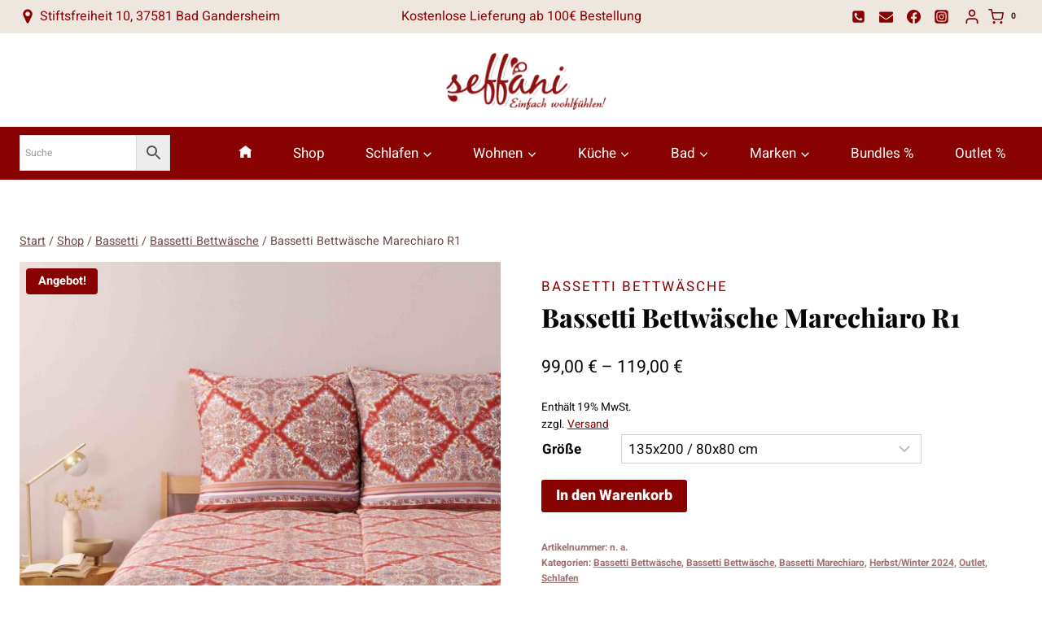

--- FILE ---
content_type: text/html; charset=UTF-8
request_url: https://www.seffani.de/bassetti-kollektion/herbst-winter-2024/bassetti-bettwaesche-marechiaro-r1.html
body_size: 43213
content:
<!doctype html><html lang="de" prefix="og: https://ogp.me/ns#" class="no-js" itemtype="https://schema.org/IndividualProduct" itemscope><head><script data-no-optimize="1">var litespeed_docref=sessionStorage.getItem("litespeed_docref");litespeed_docref&&(Object.defineProperty(document,"referrer",{get:function(){return litespeed_docref}}),sessionStorage.removeItem("litespeed_docref"));</script> <meta charset="UTF-8"><meta name="viewport" content="width=device-width, initial-scale=1, minimum-scale=1"><title>Bassetti Bettwäsche Marechiaro R1 | seffani.de</title><meta name="description" content="Die Bassetti Bettwäsche Marechiaro R1 besticht durch sein reichhaltiges Design aus dekorativen Details, die eine originelle geometrische Komposition aus"/><meta name="robots" content="follow, index, max-snippet:-1, max-video-preview:-1, max-image-preview:large"/><link rel="canonical" href="https://www.seffani.de/bassetti-kollektion/herbst-winter-2024/bassetti-bettwaesche-marechiaro-r1.html" /><meta property="og:locale" content="de_DE" /><meta property="og:type" content="product" /><meta property="og:title" content="Bassetti Bettwäsche Marechiaro R1 | seffani.de" /><meta property="og:description" content="Die Bassetti Bettwäsche Marechiaro R1 besticht durch sein reichhaltiges Design aus dekorativen Details, die eine originelle geometrische Komposition aus" /><meta property="og:url" content="https://www.seffani.de/bassetti-kollektion/herbst-winter-2024/bassetti-bettwaesche-marechiaro-r1.html" /><meta property="og:site_name" content="www.seffani.de" /><meta property="og:updated_time" content="2026-01-11T19:22:50+01:00" /><meta property="og:image" content="https://www.seffani.de/wp-content/uploads/2024/06/A-BW-Marechiaro-R1-0.jpg" /><meta property="og:image:secure_url" content="https://www.seffani.de/wp-content/uploads/2024/06/A-BW-Marechiaro-R1-0.jpg" /><meta property="og:image:width" content="2000" /><meta property="og:image:height" content="2000" /><meta property="og:image:alt" content="Bassetti Bettwäsche Marechiaro R1" /><meta property="og:image:type" content="image/jpeg" /><meta property="product:availability" content="instock" /><meta name="twitter:card" content="summary_large_image" /><meta name="twitter:title" content="Bassetti Bettwäsche Marechiaro R1 | seffani.de" /><meta name="twitter:description" content="Die Bassetti Bettwäsche Marechiaro R1 besticht durch sein reichhaltiges Design aus dekorativen Details, die eine originelle geometrische Komposition aus" /><meta name="twitter:image" content="https://www.seffani.de/wp-content/uploads/2024/06/A-BW-Marechiaro-R1-0.jpg" /><meta name="twitter:label1" content="Preis" /><meta name="twitter:data1" content="99,00&nbsp;&euro; - 119,00&nbsp;&euro;" /><meta name="twitter:label2" content="Verfügbarkeit" /><meta name="twitter:data2" content="Vorrätig" /> <script type="application/ld+json" class="rank-math-schema-pro">{"@context":"https://schema.org","@graph":[{"@type":"Place","@id":"https://www.seffani.de/#place","geo":{"@type":"GeoCoordinates","latitude":"51.86984888838929","longitude":" 10.025949253327338"},"hasMap":"https://www.google.com/maps/search/?api=1&amp;query=51.86984888838929, 10.025949253327338","address":{"@type":"PostalAddress","streetAddress":"Stiftsfreiheit 10","addressLocality":"Bad Gandersheim","postalCode":"37581","addressCountry":"Deutschland"}},{"@type":"Organization","@id":"https://www.seffani.de/#organization","name":"Melanie Runge und Axel Lehne GbR","url":"https://www.seffani.de","email":"info@seffani.de","address":{"@type":"PostalAddress","streetAddress":"Stiftsfreiheit 10","addressLocality":"Bad Gandersheim","postalCode":"37581","addressCountry":"Deutschland"},"logo":{"@type":"ImageObject","@id":"https://www.seffani.de/#logo","url":"https://www.seffani.de/wp-content/uploads/2023/08/Seffani-Logo.png","contentUrl":"https://www.seffani.de/wp-content/uploads/2023/08/Seffani-Logo.png","caption":"www.seffani.de","inLanguage":"de","width":"206","height":"75"},"contactPoint":[{"@type":"ContactPoint","telephone":"+49-5382-6946","contactType":"customer support"}],"location":{"@id":"https://www.seffani.de/#place"}},{"@type":"WebSite","@id":"https://www.seffani.de/#website","url":"https://www.seffani.de","name":"www.seffani.de","publisher":{"@id":"https://www.seffani.de/#organization"},"inLanguage":"de"},{"@type":"ImageObject","@id":"https://www.seffani.de/wp-content/uploads/2024/06/A-BW-Marechiaro-R1-0.jpg","url":"https://www.seffani.de/wp-content/uploads/2024/06/A-BW-Marechiaro-R1-0.jpg","width":"2000","height":"2000","caption":"Bassetti Bettw\u00e4sche Marechiaro R1","inLanguage":"de"},{"@type":"WebPage","@id":"https://www.seffani.de/bassetti-kollektion/herbst-winter-2024/bassetti-bettwaesche-marechiaro-r1.html#webpage","url":"https://www.seffani.de/bassetti-kollektion/herbst-winter-2024/bassetti-bettwaesche-marechiaro-r1.html","name":"Bassetti Bettw\u00e4sche Marechiaro R1 | seffani.de","datePublished":"2024-06-18T10:39:35+02:00","dateModified":"2026-01-11T19:22:50+01:00","isPartOf":{"@id":"https://www.seffani.de/#website"},"primaryImageOfPage":{"@id":"https://www.seffani.de/wp-content/uploads/2024/06/A-BW-Marechiaro-R1-0.jpg"},"inLanguage":"de"},{"@type":"ProductGroup","name":"Bassetti Bettw\u00e4sche Marechiaro R1 | seffani.de","description":"Die Bassetti Bettw\u00e4sche Marechiaro R1 besticht durch sein reichhaltiges Design aus dekorativen Details, die eine originelle geometrische Komposition aus Paisleymotiven bilden. Es besteht aus schattierten Elementen, die sich in einer rautenf\u00f6rmigen Struktur verflechten und den zentralen Teil des Musters bilden. Eingerahmt wird das Design von einem leicht gestreiften Volant. Die Farbvariante der Bettw\u00e4sche Marechiaro R1 von Bassetti setzt sich aus einem ausdrucksstarken Rot zusammen, welches Energie und Leidenschaft ausstrahlt und die R\u00e4ume eines Hauses mit intensiven, lebendigen T\u00f6nen erhellt. In Kombination mit Elementen in Goldgelb und Perlgrau entsteht ein Design, welches einem Raum Energie verleiht. Die Bettw\u00e4sche Marechiaro R1 von Bassetti ist in vielen verschiedenen Gr\u00f6\u00dfen erh\u00e4ltlich und passt somit optimal in jedes Schlafzimmer und kann zudem auch mit dem Satin-Kissen mit vier Volants kombiniert werden.","category":"Bassetti &gt; Bassetti Bettw\u00e4sche","mainEntityOfPage":{"@id":"https://www.seffani.de/bassetti-kollektion/herbst-winter-2024/bassetti-bettwaesche-marechiaro-r1.html#webpage"},"image":{"@id":"https://www.seffani.de/wp-content/uploads/2024/06/A-BW-Marechiaro-R1-0.jpg"},"additionalProperty":[{"@type":"PropertyValue","name":"pa_material","value":"100% Baumwolle"}],"url":"https://www.seffani.de/bassetti-kollektion/herbst-winter-2024/bassetti-bettwaesche-marechiaro-r1.html","productGroupID":"409482","hasVariant":[{"@type":"Product","sku":"9329909","name":"Bassetti Bettw\u00e4sche Marechiaro R1 - 135x200 / 80x80 cm","description":"Die Bassetti Bettw\u00e4sche Marechiaro R1 besticht durch sein reichhaltiges Design aus dekorativen Details, die eine originelle geometrische Komposition aus Paisleymotiven bilden. Es besteht aus schattierten Elementen, die sich in einer rautenf\u00f6rmigen Struktur verflechten und den zentralen Teil des Musters bilden. Eingerahmt wird das Design von einem leicht gestreiften Volant. Die Farbvariante der Bettw\u00e4sche Marechiaro R1 von Bassetti setzt sich aus einem ausdrucksstarken Rot zusammen, welches Energie und Leidenschaft ausstrahlt und die R\u00e4ume eines Hauses mit intensiven, lebendigen T\u00f6nen erhellt. In Kombination mit Elementen in Goldgelb und Perlgrau entsteht ein Design, welches einem Raum Energie verleiht. Die Bettw\u00e4sche Marechiaro R1 von Bassetti ist in vielen verschiedenen Gr\u00f6\u00dfen erh\u00e4ltlich und passt somit optimal in jedes Schlafzimmer und kann zudem auch mit dem Satin-Kissen mit vier Volants kombiniert werden.","image":"https://www.seffani.de/wp-content/uploads/2024/06/A-BW-Marechiaro-R1-0-150x150.jpg","offers":{"@type":"Offer","description":"Die Bassetti Bettw\u00e4sche Marechiaro R1 besticht durch sein reichhaltiges Design aus dekorativen Details, die eine originelle geometrische Komposition aus Paisleymotiven bilden. Es besteht aus schattierten Elementen, die sich in einer rautenf\u00f6rmigen Struktur verflechten und den zentralen Teil des Musters bilden. Eingerahmt wird das Design von einem leicht gestreiften Volant. Die Farbvariante der Bettw\u00e4sche Marechiaro R1 von Bassetti setzt sich aus einem ausdrucksstarken Rot zusammen, welches Energie und Leidenschaft ausstrahlt und die R\u00e4ume eines Hauses mit intensiven, lebendigen T\u00f6nen erhellt. In Kombination mit Elementen in Goldgelb und Perlgrau entsteht ein Design, welches einem Raum Energie verleiht. Die Bettw\u00e4sche Marechiaro R1 von Bassetti ist in vielen verschiedenen Gr\u00f6\u00dfen erh\u00e4ltlich und passt somit optimal in jedes Schlafzimmer und kann zudem auch mit dem Satin-Kissen mit vier Volants kombiniert werden.","price":"99","priceCurrency":"EUR","availability":"http://schema.org/OutOfStock","itemCondition":"NewCondition","priceValidUntil":"2027-12-31","url":"https://www.seffani.de/bassetti-kollektion/herbst-winter-2024/bassetti-bettwaesche-marechiaro-r1.html?attribute_pa_bademantel-groesse=135x200-80x80-cm"},"gtin8":"8050261299097"},{"@type":"Product","sku":"9329926","name":"Bassetti Bettw\u00e4sche Marechiaro R1 - 155x220 / 80x80 cm","description":"Die Bassetti Bettw\u00e4sche Marechiaro R1 besticht durch sein reichhaltiges Design aus dekorativen Details, die eine originelle geometrische Komposition aus Paisleymotiven bilden. Es besteht aus schattierten Elementen, die sich in einer rautenf\u00f6rmigen Struktur verflechten und den zentralen Teil des Musters bilden. Eingerahmt wird das Design von einem leicht gestreiften Volant. Die Farbvariante der Bettw\u00e4sche Marechiaro R1 von Bassetti setzt sich aus einem ausdrucksstarken Rot zusammen, welches Energie und Leidenschaft ausstrahlt und die R\u00e4ume eines Hauses mit intensiven, lebendigen T\u00f6nen erhellt. In Kombination mit Elementen in Goldgelb und Perlgrau entsteht ein Design, welches einem Raum Energie verleiht. Die Bettw\u00e4sche Marechiaro R1 von Bassetti ist in vielen verschiedenen Gr\u00f6\u00dfen erh\u00e4ltlich und passt somit optimal in jedes Schlafzimmer und kann zudem auch mit dem Satin-Kissen mit vier Volants kombiniert werden.","image":"https://www.seffani.de/wp-content/uploads/2024/06/A-BW-Marechiaro-R1-0-150x150.jpg","offers":{"@type":"Offer","description":"Die Bassetti Bettw\u00e4sche Marechiaro R1 besticht durch sein reichhaltiges Design aus dekorativen Details, die eine originelle geometrische Komposition aus Paisleymotiven bilden. Es besteht aus schattierten Elementen, die sich in einer rautenf\u00f6rmigen Struktur verflechten und den zentralen Teil des Musters bilden. Eingerahmt wird das Design von einem leicht gestreiften Volant. Die Farbvariante der Bettw\u00e4sche Marechiaro R1 von Bassetti setzt sich aus einem ausdrucksstarken Rot zusammen, welches Energie und Leidenschaft ausstrahlt und die R\u00e4ume eines Hauses mit intensiven, lebendigen T\u00f6nen erhellt. In Kombination mit Elementen in Goldgelb und Perlgrau entsteht ein Design, welches einem Raum Energie verleiht. Die Bettw\u00e4sche Marechiaro R1 von Bassetti ist in vielen verschiedenen Gr\u00f6\u00dfen erh\u00e4ltlich und passt somit optimal in jedes Schlafzimmer und kann zudem auch mit dem Satin-Kissen mit vier Volants kombiniert werden.","price":"119","priceCurrency":"EUR","availability":"http://schema.org/InStock","itemCondition":"NewCondition","priceValidUntil":"2027-12-31","url":"https://www.seffani.de/bassetti-kollektion/herbst-winter-2024/bassetti-bettwaesche-marechiaro-r1.html?attribute_pa_bademantel-groesse=155x220-80x80-cm"},"gtin8":"8050261299264"}],"@id":"https://www.seffani.de/bassetti-kollektion/herbst-winter-2024/bassetti-bettwaesche-marechiaro-r1.html#richSnippet"}]}</script> <link rel="alternate" type="application/rss+xml" title="seffani.de &raquo; Feed" href="https://www.seffani.de/feed" /><link rel="alternate" type="application/rss+xml" title="seffani.de &raquo; Kommentar-Feed" href="https://www.seffani.de/comments/feed" /><link rel="preload" href="https://www.seffani.de/wp-content/299152ee9da617975a44d2b2a2a77c0c/dist/1304807676.js?ver=cfdeb40e786de82f627323f9550f905f" as="script" /><link rel="preload" href="https://www.seffani.de/wp-content/299152ee9da617975a44d2b2a2a77c0c/dist/800981943.js?ver=8c1f725df9af567e471c98bf6cbb18c6" as="script" /><link rel="preload" href="https://www.seffani.de/wp-content/plugins/real-cookie-banner/public/lib/animate.css/animate.min.css?ver=4.1.1" as="style" /> <script data-cfasync="false" defer src="https://www.seffani.de/wp-content/299152ee9da617975a44d2b2a2a77c0c/dist/1304807676.js?ver=cfdeb40e786de82f627323f9550f905f" id="real-cookie-banner-vendor-real-cookie-banner-banner-js"></script> <script type="application/json" data-skip-lazy-load="js-extra" data-skip-moving="true" data-no-defer nitro-exclude data-alt-type="application/ld+json" data-dont-merge data-wpmeteor-nooptimize="true" data-cfasync="false" id="a86d499739233cbd6240372b87a7873631-js-extra">{"slug":"real-cookie-banner","textDomain":"real-cookie-banner","version":"5.2.12","restUrl":"https:\/\/www.seffani.de\/wp-json\/real-cookie-banner\/v1\/","restNamespace":"real-cookie-banner\/v1","restPathObfuscateOffset":"8372e53668e74d9a","restRoot":"https:\/\/www.seffani.de\/wp-json\/","restQuery":{"_v":"5.2.12","_locale":"user"},"restNonce":"4662fc2999","restRecreateNonceEndpoint":"https:\/\/www.seffani.de\/wp-admin\/admin-ajax.php?action=rest-nonce","publicUrl":"https:\/\/www.seffani.de\/wp-content\/plugins\/real-cookie-banner\/public\/","chunkFolder":"dist","chunksLanguageFolder":"https:\/\/www.seffani.de\/wp-content\/languages\/mo-cache\/real-cookie-banner\/","chunks":{"chunk-config-tab-blocker.lite.js":["de_DE-83d48f038e1cf6148175589160cda67e","de_DE-e051c4c51a9ece7608a571f9dada4712","de_DE-24de88ac89ca0a1363889bd3fd6e1c50","de_DE-93ec68381a9f458fbce3acbccd434479"],"chunk-config-tab-blocker.pro.js":["de_DE-ddf5ae983675e7b6eec2afc2d53654a2","de_DE-ad0fc0f9f96d053303b1ede45a238984","de_DE-e516a6866b9a31db231ab92dedaa8b29","de_DE-1aac2e7f59d941d7ed1061d1018d2957"],"chunk-config-tab-consent.lite.js":["de_DE-3823d7521a3fc2857511061e0d660408"],"chunk-config-tab-consent.pro.js":["de_DE-9cb9ecf8c1e8ce14036b5f3a5e19f098"],"chunk-config-tab-cookies.lite.js":["de_DE-1a51b37d0ef409906245c7ed80d76040","de_DE-e051c4c51a9ece7608a571f9dada4712","de_DE-24de88ac89ca0a1363889bd3fd6e1c50"],"chunk-config-tab-cookies.pro.js":["de_DE-572ee75deed92e7a74abba4b86604687","de_DE-ad0fc0f9f96d053303b1ede45a238984","de_DE-e516a6866b9a31db231ab92dedaa8b29"],"chunk-config-tab-dashboard.lite.js":["de_DE-f843c51245ecd2b389746275b3da66b6"],"chunk-config-tab-dashboard.pro.js":["de_DE-ae5ae8f925f0409361cfe395645ac077"],"chunk-config-tab-import.lite.js":["de_DE-66df94240f04843e5a208823e466a850"],"chunk-config-tab-import.pro.js":["de_DE-e5fee6b51986d4ff7a051d6f6a7b076a"],"chunk-config-tab-licensing.lite.js":["de_DE-e01f803e4093b19d6787901b9591b5a6"],"chunk-config-tab-licensing.pro.js":["de_DE-4918ea9704f47c2055904e4104d4ffba"],"chunk-config-tab-scanner.lite.js":["de_DE-b10b39f1099ef599835c729334e38429"],"chunk-config-tab-scanner.pro.js":["de_DE-752a1502ab4f0bebfa2ad50c68ef571f"],"chunk-config-tab-settings.lite.js":["de_DE-37978e0b06b4eb18b16164a2d9c93a2c"],"chunk-config-tab-settings.pro.js":["de_DE-e59d3dcc762e276255c8989fbd1f80e3"],"chunk-config-tab-tcf.lite.js":["de_DE-4f658bdbf0aa370053460bc9e3cd1f69","de_DE-e051c4c51a9ece7608a571f9dada4712","de_DE-93ec68381a9f458fbce3acbccd434479"],"chunk-config-tab-tcf.pro.js":["de_DE-e1e83d5b8a28f1f91f63b9de2a8b181a","de_DE-ad0fc0f9f96d053303b1ede45a238984","de_DE-1aac2e7f59d941d7ed1061d1018d2957"]},"others":{"customizeValuesBanner":"{\"layout\":{\"type\":\"dialog\",\"maxHeightEnabled\":true,\"maxHeight\":740,\"dialogMaxWidth\":530,\"dialogPosition\":\"middleCenter\",\"dialogMargin\":[0,0,0,0],\"bannerPosition\":\"bottom\",\"bannerMaxWidth\":1024,\"dialogBorderRadius\":3,\"borderRadius\":5,\"animationIn\":\"slideInUp\",\"animationInDuration\":500,\"animationInOnlyMobile\":true,\"animationOut\":\"none\",\"animationOutDuration\":500,\"animationOutOnlyMobile\":true,\"overlay\":true,\"overlayBg\":\"#000000\",\"overlayBgAlpha\":50,\"overlayBlur\":2},\"decision\":{\"acceptAll\":\"button\",\"acceptEssentials\":\"button\",\"showCloseIcon\":false,\"acceptIndividual\":\"link\",\"buttonOrder\":\"all,essential,save,individual\",\"showGroups\":false,\"groupsFirstView\":false,\"saveButton\":\"always\"},\"design\":{\"bg\":\"#ffffff\",\"textAlign\":\"center\",\"linkTextDecoration\":\"underline\",\"borderWidth\":0,\"borderColor\":\"#ffffff\",\"fontSize\":13,\"fontColor\":\"#2b2b2b\",\"fontInheritFamily\":true,\"fontFamily\":\"Arial, Helvetica, sans-serif\",\"fontWeight\":\"normal\",\"boxShadowEnabled\":true,\"boxShadowOffsetX\":0,\"boxShadowOffsetY\":5,\"boxShadowBlurRadius\":13,\"boxShadowSpreadRadius\":0,\"boxShadowColor\":\"#000000\",\"boxShadowColorAlpha\":20},\"headerDesign\":{\"inheritBg\":true,\"bg\":\"#f4f4f4\",\"inheritTextAlign\":true,\"textAlign\":\"center\",\"padding\":[17,20,15,20],\"logo\":\"\",\"logoRetina\":\"\",\"logoMaxHeight\":40,\"logoPosition\":\"left\",\"logoMargin\":[5,15,5,15],\"fontSize\":20,\"fontColor\":\"#2b2b2b\",\"fontInheritFamily\":true,\"fontFamily\":\"Arial, Helvetica, sans-serif\",\"fontWeight\":\"normal\",\"borderWidth\":1,\"borderColor\":\"#efefef\"},\"bodyDesign\":{\"padding\":[15,20,5,20],\"descriptionInheritFontSize\":true,\"descriptionFontSize\":13,\"dottedGroupsInheritFontSize\":true,\"dottedGroupsFontSize\":13,\"dottedGroupsBulletColor\":\"#15779b\",\"teachingsInheritTextAlign\":true,\"teachingsTextAlign\":\"center\",\"teachingsSeparatorActive\":true,\"teachingsSeparatorWidth\":50,\"teachingsSeparatorHeight\":1,\"teachingsSeparatorColor\":\"#890202\",\"teachingsInheritFontSize\":false,\"teachingsFontSize\":12,\"teachingsInheritFontColor\":false,\"teachingsFontColor\":\"#757575\",\"accordionMargin\":[10,0,5,0],\"accordionPadding\":[5,10,5,10],\"accordionArrowType\":\"outlined\",\"accordionArrowColor\":\"#890202\",\"accordionBg\":\"#ffffff\",\"accordionActiveBg\":\"#f9f9f9\",\"accordionHoverBg\":\"#efefef\",\"accordionBorderWidth\":1,\"accordionBorderColor\":\"#efefef\",\"accordionTitleFontSize\":12,\"accordionTitleFontColor\":\"#2b2b2b\",\"accordionTitleFontWeight\":\"normal\",\"accordionDescriptionMargin\":[5,0,0,0],\"accordionDescriptionFontSize\":12,\"accordionDescriptionFontColor\":\"#757575\",\"accordionDescriptionFontWeight\":\"normal\",\"acceptAllOneRowLayout\":false,\"acceptAllPadding\":[10,10,10,10],\"acceptAllBg\":\"#890202\",\"acceptAllTextAlign\":\"center\",\"acceptAllFontSize\":18,\"acceptAllFontColor\":\"#ffffff\",\"acceptAllFontWeight\":\"normal\",\"acceptAllBorderWidth\":0,\"acceptAllBorderColor\":\"#000000\",\"acceptAllHoverBg\":\"#890202\",\"acceptAllHoverFontColor\":\"#ffffff\",\"acceptAllHoverBorderColor\":\"#000000\",\"acceptEssentialsUseAcceptAll\":true,\"acceptEssentialsButtonType\":\"\",\"acceptEssentialsPadding\":[10,10,10,10],\"acceptEssentialsBg\":\"#efefef\",\"acceptEssentialsTextAlign\":\"center\",\"acceptEssentialsFontSize\":18,\"acceptEssentialsFontColor\":\"#0a0a0a\",\"acceptEssentialsFontWeight\":\"normal\",\"acceptEssentialsBorderWidth\":0,\"acceptEssentialsBorderColor\":\"#000000\",\"acceptEssentialsHoverBg\":\"#e8e8e8\",\"acceptEssentialsHoverFontColor\":\"#000000\",\"acceptEssentialsHoverBorderColor\":\"#000000\",\"acceptIndividualPadding\":[5,5,5,5],\"acceptIndividualBg\":\"#ffffff\",\"acceptIndividualTextAlign\":\"center\",\"acceptIndividualFontSize\":16,\"acceptIndividualFontColor\":\"#890202\",\"acceptIndividualFontWeight\":\"normal\",\"acceptIndividualBorderWidth\":0,\"acceptIndividualBorderColor\":\"#000000\",\"acceptIndividualHoverBg\":\"#ffffff\",\"acceptIndividualHoverFontColor\":\"#890202\",\"acceptIndividualHoverBorderColor\":\"#000000\"},\"footerDesign\":{\"poweredByLink\":true,\"inheritBg\":false,\"bg\":\"#fcfcfc\",\"inheritTextAlign\":true,\"textAlign\":\"center\",\"padding\":[10,20,15,20],\"fontSize\":14,\"fontColor\":\"#757474\",\"fontInheritFamily\":true,\"fontFamily\":\"Arial, Helvetica, sans-serif\",\"fontWeight\":\"normal\",\"hoverFontColor\":\"#2b2b2b\",\"borderWidth\":1,\"borderColor\":\"#efefef\",\"languageSwitcher\":\"flags\"},\"texts\":{\"headline\":\"Privatsph\\u00e4re-Einstellungen\",\"description\":\"Wir verwenden Cookies und \\u00e4hnliche Technologien auf unserer Website und verarbeiten personenbezogene Daten von dir (z.B. IP-Adresse), um z.B. Inhalte und Anzeigen zu personalisieren, Medien von Drittanbietern einzubinden oder Zugriffe auf unsere Website zu analysieren. Die Datenverarbeitung kann auch erst in Folge gesetzter Cookies stattfinden. Wir teilen diese Daten mit Dritten, die wir in den Privatsph\\u00e4re-Einstellungen benennen.<br \\\/><br \\\/>Die Datenverarbeitung kann mit deiner Einwilligung oder auf Basis eines berechtigten Interesses erfolgen, dem du in den Privatsph\\u00e4re-Einstellungen widersprechen kannst. Du hast das Recht, nicht einzuwilligen und deine Einwilligung zu einem sp\\u00e4teren Zeitpunkt zu \\u00e4ndern oder zu widerrufen. Weitere Informationen zur Verwendung deiner Daten findest du in unserer {{privacyPolicy}}Datenschutzerkl\\u00e4rung{{\\\/privacyPolicy}}.\",\"acceptAll\":\"Alle akzeptieren\",\"acceptEssentials\":\"Weiter ohne Einwilligung\",\"acceptIndividual\":\"Privatsph\\u00e4re-Einstellungen individuell festlegen\",\"poweredBy\":\"0\",\"dataProcessingInUnsafeCountries\":\"Einige Services verarbeiten personenbezogene Daten in unsicheren Drittl\\u00e4ndern. Indem du in die Nutzung dieser Services einwilligst, erkl\\u00e4rst du dich auch mit der Verarbeitung deiner Daten in diesen unsicheren Drittl\\u00e4ndern gem\\u00e4\\u00df {{legalBasis}} einverstanden. Dies birgt das Risiko, dass deine Daten von Beh\\u00f6rden zu Kontroll- und \\u00dcberwachungszwecken verarbeitet werden, m\\u00f6glicherweise ohne die M\\u00f6glichkeit eines Rechtsbehelfs.\",\"ageNoticeBanner\":\"Du bist unter {{minAge}} Jahre alt? Dann kannst du nicht in optionale Services einwilligen. Du kannst deine Eltern oder Erziehungsberechtigten bitten, mit dir in diese Services einzuwilligen.\",\"ageNoticeBlocker\":\"Du bist unter {{minAge}} Jahre alt? Leider darfst du in diesen Service nicht selbst einwilligen, um diese Inhalte zu sehen. Bitte deine Eltern oder Erziehungsberechtigten, in den Service mit dir einzuwilligen!\",\"listServicesNotice\":\"Wenn du alle Services akzeptierst, erlaubst du, dass {{services}} geladen werden. Diese sind nach ihrem Zweck in Gruppen {{serviceGroups}} unterteilt (Zugeh\\u00f6rigkeit durch hochgestellte Zahlen gekennzeichnet).\",\"listServicesLegitimateInterestNotice\":\"Au\\u00dferdem werden {{services}} auf der Grundlage eines berechtigten Interesses geladen.\",\"consentForwardingExternalHosts\":\"Deine Einwilligung gilt auch auf {{websites}}.\",\"blockerHeadline\":\"{{name}} aufgrund von Privatsph\\u00e4re-Einstellungen blockiert\",\"blockerLinkShowMissing\":\"Zeige alle Services, in die du noch einwilligen musst\",\"blockerLoadButton\":\"Services akzeptieren und Inhalte laden\",\"blockerAcceptInfo\":\"Wenn du die blockierten Inhalte l\\u00e4dst, werden deine Datenschutzeinstellungen angepasst. Inhalte aus diesem Service werden in Zukunft nicht mehr blockiert.\",\"stickyHistory\":\"Historie der Privatsph\\u00e4re-Einstellungen\",\"stickyRevoke\":\"Einwilligungen widerrufen\",\"stickyRevokeSuccessMessage\":\"Du hast die Einwilligung f\\u00fcr Services mit dessen Cookies und Verarbeitung personenbezogener Daten erfolgreich widerrufen. Die Seite wird jetzt neu geladen!\",\"stickyChange\":\"Privatsph\\u00e4re-Einstellungen \\u00e4ndern\"},\"individualLayout\":{\"inheritDialogMaxWidth\":false,\"dialogMaxWidth\":970,\"inheritBannerMaxWidth\":true,\"bannerMaxWidth\":1980,\"descriptionTextAlign\":\"left\"},\"group\":{\"checkboxBg\":\"#f0f0f0\",\"checkboxBorderWidth\":1,\"checkboxBorderColor\":\"#d2d2d2\",\"checkboxActiveColor\":\"#ffffff\",\"checkboxActiveBg\":\"#ad0101\",\"checkboxActiveBorderColor\":\"#890202\",\"groupInheritBg\":true,\"groupBg\":\"#f4f4f4\",\"groupPadding\":[15,15,15,15],\"groupSpacing\":10,\"groupBorderRadius\":5,\"groupBorderWidth\":1,\"groupBorderColor\":\"#f4f4f4\",\"headlineFontSize\":16,\"headlineFontWeight\":\"normal\",\"headlineFontColor\":\"#2b2b2b\",\"descriptionFontSize\":14,\"descriptionFontColor\":\"#757575\",\"linkColor\":\"#757575\",\"linkHoverColor\":\"#2b2b2b\",\"detailsHideLessRelevant\":true},\"saveButton\":{\"useAcceptAll\":true,\"type\":\"button\",\"padding\":[10,10,10,10],\"bg\":\"#efefef\",\"textAlign\":\"center\",\"fontSize\":18,\"fontColor\":\"#0a0a0a\",\"fontWeight\":\"normal\",\"borderWidth\":0,\"borderColor\":\"#000000\",\"hoverBg\":\"#e8e8e8\",\"hoverFontColor\":\"#000000\",\"hoverBorderColor\":\"#000000\"},\"individualTexts\":{\"headline\":\"Individuelle Privatsph\\u00e4re-Einstellungen\",\"description\":\"Wir verwenden Cookies und \\u00e4hnliche Technologien auf unserer Website und verarbeiten personenbezogene Daten von dir (z.B. IP-Adresse), um z.B. Inhalte und Anzeigen zu personalisieren, Medien von Drittanbietern einzubinden oder Zugriffe auf unsere Website zu analysieren. Die Datenverarbeitung kann auch erst in Folge gesetzter Cookies stattfinden. Wir teilen diese Daten mit Dritten, die wir in den Privatsph\\u00e4re-Einstellungen benennen.<br \\\/><br \\\/>Die Datenverarbeitung kann mit deiner Einwilligung oder auf Basis eines berechtigten Interesses erfolgen, dem du in den Privatsph\\u00e4re-Einstellungen widersprechen kannst. Du hast das Recht, nicht einzuwilligen und deine Einwilligung zu einem sp\\u00e4teren Zeitpunkt zu \\u00e4ndern oder zu widerrufen. Weitere Informationen zur Verwendung deiner Daten findest du in unserer {{privacyPolicy}}Datenschutzerkl\\u00e4rung{{\\\/privacyPolicy}}.<br \\\/><br \\\/>Im Folgenden findest du eine \\u00dcbersicht \\u00fcber alle Services, die von dieser Website genutzt werden. Du kannst dir detaillierte Informationen zu jedem Service ansehen und ihm einzeln zustimmen oder von deinem Widerspruchsrecht Gebrauch machen.\",\"save\":\"Individuelle Auswahlen speichern\",\"showMore\":\"Service-Informationen anzeigen\",\"hideMore\":\"Service-Informationen ausblenden\",\"postamble\":\"\"},\"mobile\":{\"enabled\":true,\"maxHeight\":400,\"hideHeader\":false,\"alignment\":\"bottom\",\"scalePercent\":90,\"scalePercentVertical\":-50},\"sticky\":{\"enabled\":false,\"animationsEnabled\":true,\"alignment\":\"left\",\"bubbleBorderRadius\":50,\"icon\":\"fingerprint\",\"iconCustom\":\"\",\"iconCustomRetina\":\"\",\"iconSize\":30,\"iconColor\":\"#ffffff\",\"bubbleMargin\":[10,20,20,20],\"bubblePadding\":15,\"bubbleBg\":\"#15779b\",\"bubbleBorderWidth\":0,\"bubbleBorderColor\":\"#10556f\",\"boxShadowEnabled\":true,\"boxShadowOffsetX\":0,\"boxShadowOffsetY\":2,\"boxShadowBlurRadius\":5,\"boxShadowSpreadRadius\":1,\"boxShadowColor\":\"#105b77\",\"boxShadowColorAlpha\":40,\"bubbleHoverBg\":\"#ffffff\",\"bubbleHoverBorderColor\":\"#000000\",\"hoverIconColor\":\"#000000\",\"hoverIconCustom\":\"\",\"hoverIconCustomRetina\":\"\",\"menuFontSize\":16,\"menuBorderRadius\":5,\"menuItemSpacing\":10,\"menuItemPadding\":[5,10,5,10]},\"customCss\":{\"css\":\"\",\"antiAdBlocker\":\"y\"}}","isPro":false,"showProHints":false,"proUrl":"https:\/\/devowl.io\/de\/go\/real-cookie-banner?source=rcb-lite","showLiteNotice":true,"frontend":{"groups":"[{\"id\":9606,\"name\":\"Essenziell\",\"slug\":\"essenziell\",\"description\":\"Essenzielle Services sind f\\u00fcr die grundlegende Funktionalit\\u00e4t der Website erforderlich. Sie enthalten nur technisch notwendige Services. Diesen Services kann nicht widersprochen werden.\",\"isEssential\":true,\"isDefault\":true,\"items\":[{\"id\":153181,\"name\":\"Real Cookie Banner\",\"purpose\":\"Real Cookie Banner bittet Website-Besucher um die Einwilligung zum Setzen von Cookies und zur Verarbeitung personenbezogener Daten. Dazu wird jedem Website-Besucher eine UUID (pseudonyme Identifikation des Nutzers) zugewiesen, die bis zum Ablauf des Cookies zur Speicherung der Einwilligung g\\u00fcltig ist. Cookies werden dazu verwendet, um zu testen, ob Cookies gesetzt werden k\\u00f6nnen, um Referenz auf die dokumentierte Einwilligung zu speichern, um zu speichern, in welche Services aus welchen Service-Gruppen der Besucher eingewilligt hat, und, falls Einwilligung nach dem Transparency & Consent Framework (TCF) eingeholt werden, um die Einwilligungen in TCF Partner, Zwecke, besondere Zwecke, Funktionen und besondere Funktionen zu speichern. Im Rahmen der Darlegungspflicht nach DSGVO wird die erhobene Einwilligung vollumf\\u00e4nglich dokumentiert. Dazu z\\u00e4hlt neben den Services und Service-Gruppen, in welche der Besucher eingewilligt hat, und falls Einwilligung nach dem TCF Standard eingeholt werden, in welche TCF Partner, Zwecke und Funktionen der Besucher eingewilligt hat, alle Einstellungen des Cookie Banners zum Zeitpunkt der Einwilligung als auch die technischen Umst\\u00e4nde (z.B. Gr\\u00f6\\u00dfe des Sichtbereichs bei der Einwilligung) und die Nutzerinteraktionen (z.B. Klick auf Buttons), die zur Einwilligung gef\\u00fchrt haben. Die Einwilligung wird pro Sprache einmal erhoben.\",\"providerContact\":{\"phone\":\"\",\"email\":\"\",\"link\":\"\"},\"isProviderCurrentWebsite\":true,\"provider\":\"\",\"uniqueName\":\"real-cookie-banner\",\"isEmbeddingOnlyExternalResources\":false,\"legalBasis\":\"legal-requirement\",\"dataProcessingInCountries\":[],\"dataProcessingInCountriesSpecialTreatments\":[],\"technicalDefinitions\":[{\"type\":\"http\",\"name\":\"real_cookie_banner*\",\"host\":\".seffani.de\",\"duration\":365,\"durationUnit\":\"d\",\"isSessionDuration\":false,\"purpose\":\"Eindeutiger Identifikator f\\u00fcr die Einwilligung, aber nicht f\\u00fcr den Website-Besucher. Revisionshash f\\u00fcr die Einstellungen des Cookie-Banners (Texte, Farben, Funktionen, Servicegruppen, Dienste, Content Blocker usw.). IDs f\\u00fcr eingewilligte Services und Service-Gruppen.\"},{\"type\":\"http\",\"name\":\"real_cookie_banner*-tcf\",\"host\":\".seffani.de\",\"duration\":365,\"durationUnit\":\"d\",\"isSessionDuration\":false,\"purpose\":\"Im Rahmen von TCF gesammelte Einwilligungen, die im TC-String-Format gespeichert werden, einschlie\\u00dflich TCF-Vendoren, -Zwecke, -Sonderzwecke, -Funktionen und -Sonderfunktionen.\"},{\"type\":\"http\",\"name\":\"real_cookie_banner*-gcm\",\"host\":\".seffani.de\",\"duration\":365,\"durationUnit\":\"d\",\"isSessionDuration\":false,\"purpose\":\"Die im Google Consent Mode gesammelten Einwilligungen in die verschiedenen Einwilligungstypen (Zwecke) werden f\\u00fcr alle mit dem Google Consent Mode kompatiblen Services gespeichert.\"},{\"type\":\"http\",\"name\":\"real_cookie_banner-test\",\"host\":\".seffani.de\",\"duration\":365,\"durationUnit\":\"d\",\"isSessionDuration\":false,\"purpose\":\"Cookie, der gesetzt wurde, um die Funktionalit\\u00e4t von HTTP-Cookies zu testen. Wird sofort nach dem Test gel\\u00f6scht.\"},{\"type\":\"local\",\"name\":\"real_cookie_banner*\",\"host\":\"https:\\\/\\\/www.seffani.de\",\"duration\":1,\"durationUnit\":\"d\",\"isSessionDuration\":false,\"purpose\":\"Eindeutiger Identifikator f\\u00fcr die Einwilligung, aber nicht f\\u00fcr den Website-Besucher. Revisionshash f\\u00fcr die Einstellungen des Cookie-Banners (Texte, Farben, Funktionen, Service-Gruppen, Services, Content Blocker usw.). IDs f\\u00fcr eingewilligte Services und Service-Gruppen. Wird nur solange gespeichert, bis die Einwilligung auf dem Website-Server dokumentiert ist.\"},{\"type\":\"local\",\"name\":\"real_cookie_banner*-tcf\",\"host\":\"https:\\\/\\\/www.seffani.de\",\"duration\":1,\"durationUnit\":\"d\",\"isSessionDuration\":false,\"purpose\":\"Im Rahmen von TCF gesammelte Einwilligungen werden im TC-String-Format gespeichert, einschlie\\u00dflich TCF Vendoren, Zwecke, besondere Zwecke, Funktionen und besondere Funktionen. Wird nur solange gespeichert, bis die Einwilligung auf dem Website-Server dokumentiert ist.\"},{\"type\":\"local\",\"name\":\"real_cookie_banner*-gcm\",\"host\":\"https:\\\/\\\/www.seffani.de\",\"duration\":1,\"durationUnit\":\"d\",\"isSessionDuration\":false,\"purpose\":\"Im Rahmen des Google Consent Mode erfasste Einwilligungen werden f\\u00fcr alle mit dem Google Consent Mode kompatiblen Services in Einwilligungstypen (Zwecke) gespeichert. Wird nur solange gespeichert, bis die Einwilligung auf dem Website-Server dokumentiert ist.\"},{\"type\":\"local\",\"name\":\"real_cookie_banner-consent-queue*\",\"host\":\"https:\\\/\\\/www.seffani.de\",\"duration\":1,\"durationUnit\":\"d\",\"isSessionDuration\":false,\"purpose\":\"Lokale Zwischenspeicherung (Caching) der Auswahl im Cookie-Banner, bis der Server die Einwilligung dokumentiert; Dokumentation periodisch oder bei Seitenwechseln versucht, wenn der Server nicht verf\\u00fcgbar oder \\u00fcberlastet ist.\"}],\"codeDynamics\":[],\"providerPrivacyPolicyUrl\":\"\",\"providerLegalNoticeUrl\":\"\",\"tagManagerOptInEventName\":\"\",\"tagManagerOptOutEventName\":\"\",\"googleConsentModeConsentTypes\":[],\"executePriority\":10,\"codeOptIn\":\"\",\"executeCodeOptInWhenNoTagManagerConsentIsGiven\":false,\"codeOptOut\":\"\",\"executeCodeOptOutWhenNoTagManagerConsentIsGiven\":false,\"deleteTechnicalDefinitionsAfterOptOut\":false,\"codeOnPageLoad\":\"\",\"presetId\":\"real-cookie-banner\"}]},{\"id\":9607,\"name\":\"Funktional\",\"slug\":\"funktional\",\"description\":\"Funktionale Services sind notwendig, um \\u00fcber die wesentliche Funktionalit\\u00e4t der Website hinausgehende Features wie h\\u00fcbschere Schriftarten, Videowiedergabe oder interaktive Web 2.0-Features bereitzustellen. Inhalte von z.B. Video- und Social Media-Plattformen sind standardm\\u00e4\\u00dfig gesperrt und k\\u00f6nnen zugestimmt werden. Wenn dem Service zugestimmt wird, werden diese Inhalte automatisch ohne weitere manuelle Einwilligung geladen.\",\"isEssential\":false,\"isDefault\":true,\"items\":[{\"id\":153291,\"name\":\"WordPress Emojis\",\"purpose\":\"WordPress Emojis ist ein Emoji-Set, das von wordpress.org geladen wird, wenn ein alter Browser verwendet wird, welcher ohne die Einbindung des Services keine Emojis anzeigen k\\u00f6nnte. Dies erfordert die Verarbeitung der IP-Adresse und der Metadaten des Nutzers. Auf dem Client des Nutzers werden keine Cookies oder Cookie-\\u00e4hnliche Technologien gesetzt. Cookies oder Cookie-\\u00e4hnliche Technologien k\\u00f6nnen gespeichert und ausgelesen werden. Diese enthalten das Testergebnis und das Datum des letzten Tests, ob der Browser Emojis anzeigen kann.\",\"providerContact\":{\"phone\":\"\",\"email\":\"dpo@wordpress.org\",\"link\":\"\"},\"isProviderCurrentWebsite\":false,\"provider\":\"WordPress.org, 660 4TH St, San Francisco, CA, 94107, USA\",\"uniqueName\":\"wordpress-emojis\",\"isEmbeddingOnlyExternalResources\":false,\"legalBasis\":\"consent\",\"dataProcessingInCountries\":[\"US\"],\"dataProcessingInCountriesSpecialTreatments\":[],\"technicalDefinitions\":[{\"type\":\"session\",\"name\":\"wpEmojiSettingsSupports\",\"host\":\"https:\\\/\\\/www.seffani.de\",\"duration\":1,\"durationUnit\":\"y\",\"isSessionDuration\":false,\"purpose\":\"\"}],\"codeDynamics\":[],\"providerPrivacyPolicyUrl\":\"https:\\\/\\\/de.wordpress.org\\\/about\\\/privacy\\\/\",\"providerLegalNoticeUrl\":\"\",\"tagManagerOptInEventName\":\"\",\"tagManagerOptOutEventName\":\"\",\"googleConsentModeConsentTypes\":[],\"executePriority\":10,\"codeOptIn\":\"\",\"executeCodeOptInWhenNoTagManagerConsentIsGiven\":false,\"codeOptOut\":\"\",\"executeCodeOptOutWhenNoTagManagerConsentIsGiven\":false,\"deleteTechnicalDefinitionsAfterOptOut\":true,\"codeOnPageLoad\":\"\",\"presetId\":\"wordpress-emojis\"}]}]","links":[{"id":153179,"label":"Datenschutzerkl\u00e4rung","pageType":"privacyPolicy","isExternalUrl":false,"pageId":28640,"url":"https:\/\/www.seffani.de\/datenschutzerklaerung.html","hideCookieBanner":true,"isTargetBlank":true},{"id":153180,"label":"Impressum","pageType":"legalNotice","isExternalUrl":false,"pageId":28636,"url":"https:\/\/www.seffani.de\/impressum.html","hideCookieBanner":true,"isTargetBlank":true}],"websiteOperator":{"address":"Melanie Runge und Axel Lehne GbR, seffani Onlineshop, Stiftsfreiheit 10, 37581 Bad Gandersheim","country":"DE","contactEmail":"base64-encoded:aW5mb0BzZWZmYW5pLmRl","contactPhone":"+4953826946","contactFormUrl":"https:\/\/www.seffani.de\/impressum.html"},"blocker":[{"id":155123,"name":"WordPress Emojis","description":"","rules":["*s.w.org\/images\/core\/emoji*","window._wpemojiSettings","link[href=\"\/\/s.w.org\"]"],"criteria":"services","tcfVendors":[],"tcfPurposes":[],"services":[153291],"isVisual":false,"visualType":"default","visualMediaThumbnail":"0","visualContentType":"","isVisualDarkMode":false,"visualBlur":0,"visualDownloadThumbnail":false,"visualHeroButtonText":"","shouldForceToShowVisual":false,"presetId":"wordpress-emojis","visualThumbnail":null},{"id":153603,"name":"WordPress Emojis","description":"","rules":["*s.w.org\/images\/core\/emoji*","window._wpemojiSettings","link[href=\"\/\/s.w.org\"]"],"criteria":"services","tcfVendors":[],"tcfPurposes":[],"services":[153291],"isVisual":false,"visualType":"default","visualMediaThumbnail":"0","visualContentType":"","isVisualDarkMode":false,"visualBlur":0,"visualDownloadThumbnail":false,"visualHeroButtonText":"","shouldForceToShowVisual":false,"presetId":"wordpress-emojis","visualThumbnail":null},{"id":153301,"name":"WordPress Emojis","description":"","rules":["*s.w.org\/images\/core\/emoji*","window._wpemojiSettings","link[href=\"\/\/s.w.org\"]"],"criteria":"services","tcfVendors":[],"tcfPurposes":[],"services":[153291],"isVisual":false,"visualType":"default","visualMediaThumbnail":"0","visualContentType":"","isVisualDarkMode":false,"visualBlur":0,"visualDownloadThumbnail":false,"visualHeroButtonText":"","shouldForceToShowVisual":false,"presetId":"wordpress-emojis","visualThumbnail":null}],"languageSwitcher":[],"predefinedDataProcessingInSafeCountriesLists":{"GDPR":["AT","BE","BG","HR","CY","CZ","DK","EE","FI","FR","DE","GR","HU","IE","IS","IT","LI","LV","LT","LU","MT","NL","NO","PL","PT","RO","SK","SI","ES","SE"],"DSG":["CH"],"GDPR+DSG":[],"ADEQUACY_EU":["AD","AR","CA","FO","GG","IL","IM","JP","JE","NZ","KR","CH","GB","UY","US"],"ADEQUACY_CH":["DE","AD","AR","AT","BE","BG","CA","CY","HR","DK","ES","EE","FI","FR","GI","GR","GG","HU","IM","FO","IE","IS","IL","IT","JE","LV","LI","LT","LU","MT","MC","NO","NZ","NL","PL","PT","CZ","RO","GB","SK","SI","SE","UY","US"]},"decisionCookieName":"real_cookie_banner-v:3_blog:1_path:086ef3a","revisionHash":"ceb65401a23aaaa90b798acf74dccffa","territorialLegalBasis":["gdpr-eprivacy"],"setCookiesViaManager":"none","isRespectDoNotTrack":false,"failedConsentDocumentationHandling":"essentials","isAcceptAllForBots":true,"isDataProcessingInUnsafeCountries":false,"isAgeNotice":true,"ageNoticeAgeLimit":16,"isListServicesNotice":true,"isBannerLessConsent":false,"isTcf":false,"isGcm":false,"isGcmListPurposes":false,"hasLazyData":false},"anonymousContentUrl":"https:\/\/www.seffani.de\/wp-content\/299152ee9da617975a44d2b2a2a77c0c\/dist\/","anonymousHash":"299152ee9da617975a44d2b2a2a77c0c","hasDynamicPreDecisions":false,"isLicensed":true,"isDevLicense":false,"multilingualSkipHTMLForTag":"","isCurrentlyInTranslationEditorPreview":false,"defaultLanguage":"","currentLanguage":"","activeLanguages":[],"context":"","iso3166OneAlpha2":{"AF":"Afghanistan","AL":"Albanien","DZ":"Algerien","AS":"Amerikanisch-Samoa","AD":"Andorra","AO":"Angola","AI":"Anguilla","AQ":"Antarktis","AG":"Antigua und Barbuda","AR":"Argentinien","AM":"Armenien","AW":"Aruba","AZ":"Aserbaidschan","AU":"Australien","BS":"Bahamas","BH":"Bahrain","BD":"Bangladesch","BB":"Barbados","BY":"Belarus","BE":"Belgien","BZ":"Belize","BJ":"Benin","BM":"Bermuda","BT":"Bhutan","BO":"Bolivien","BA":"Bosnien und Herzegowina","BW":"Botswana","BV":"Bouvetinsel","BR":"Brasilien","IO":"Britisches Territorium im Indischen Ozean","BN":"Brunei Darussalam","BG":"Bulgarien","BF":"Burkina Faso","BI":"Burundi","CL":"Chile","CN":"China","CK":"Cookinseln","CR":"Costa Rica","CW":"Cura\u00e7ao","DE":"Deutschland","LA":"Die Laotische Demokratische Volksrepublik","DM":"Dominica","DO":"Dominikanische Republik","DJ":"Dschibuti","DK":"D\u00e4nemark","EC":"Ecuador","SV":"El Salvador","ER":"Eritrea","EE":"Estland","FK":"Falklandinseln (Malwinen)","FJ":"Fidschi","FI":"Finnland","FR":"Frankreich","GF":"Franz\u00f6sisch-Guayana","PF":"Franz\u00f6sisch-Polynesien","TF":"Franz\u00f6sische S\u00fcd- und Antarktisgebiete","FO":"F\u00e4r\u00f6er Inseln","FM":"F\u00f6derierte Staaten von Mikronesien","GA":"Gabun","GM":"Gambia","GE":"Georgien","GH":"Ghana","GI":"Gibraltar","GD":"Grenada","GR":"Griechenland","GL":"Gr\u00f6nland","GP":"Guadeloupe","GU":"Guam","GT":"Guatemala","GG":"Guernsey","GN":"Guinea","GW":"Guinea-Bissau","GY":"Guyana","HT":"Haiti","HM":"Heard und die McDonaldinseln","VA":"Heiliger Stuhl (Staat Vatikanstadt)","HN":"Honduras","HK":"Hong Kong","IN":"Indien","ID":"Indonesien","IQ":"Irak","IE":"Irland","IR":"Islamische Republik Iran","IS":"Island","IM":"Isle of Man","IL":"Israel","IT":"Italien","JM":"Jamaika","JP":"Japan","YE":"Jemen","JE":"Jersey","JO":"Jordanien","VG":"Jungferninseln, Britisch","VI":"Jungferninseln, U.S.","KY":"Kaimaninseln","KH":"Kambodscha","CM":"Kamerun","CA":"Kanada","CV":"Kap Verde","BQ":"Karibischen Niederlande","KZ":"Kasachstan","QA":"Katar","KE":"Kenia","KG":"Kirgisistan","KI":"Kiribati","UM":"Kleinere Inselbesitzungen der Vereinigten Staaten","CC":"Kokosinseln","CO":"Kolumbien","KM":"Komoren","CG":"Kongo","CD":"Kongo, Demokratische Republik","KR":"Korea","XK":"Kosovo","HR":"Kroatien","CU":"Kuba","KW":"Kuwait","LS":"Lesotho","LV":"Lettland","LB":"Libanon","LR":"Liberia","LY":"Libysch-Arabische Dschamahirija","LI":"Liechtenstein","LT":"Litauen","LU":"Luxemburg","MO":"Macao","MG":"Madagaskar","MW":"Malawi","MY":"Malaysia","MV":"Malediven","ML":"Mali","MT":"Malta","MA":"Marokko","MH":"Marshallinseln","MQ":"Martinique","MR":"Mauretanien","MU":"Mauritius","YT":"Mayotte","MK":"Mazedonien","MX":"Mexiko","MD":"Moldawien","MC":"Monaco","MN":"Mongolei","ME":"Montenegro","MS":"Montserrat","MZ":"Mosambik","MM":"Myanmar","NA":"Namibia","NR":"Nauru","NP":"Nepal","NC":"Neukaledonien","NZ":"Neuseeland","NI":"Nicaragua","NL":"Niederlande","AN":"Niederl\u00e4ndische Antillen","NE":"Niger","NG":"Nigeria","NU":"Niue","KP":"Nordkorea","NF":"Norfolkinsel","NO":"Norwegen","MP":"N\u00f6rdliche Marianen","OM":"Oman","PK":"Pakistan","PW":"Palau","PS":"Pal\u00e4stinensisches Gebiet, besetzt","PA":"Panama","PG":"Papua-Neuguinea","PY":"Paraguay","PE":"Peru","PH":"Philippinen","PN":"Pitcairn","PL":"Polen","PT":"Portugal","PR":"Puerto Rico","CI":"Republik C\u00f4te d'Ivoire","RW":"Ruanda","RO":"Rum\u00e4nien","RU":"Russische F\u00f6deration","RE":"R\u00e9union","BL":"Saint Barth\u00e9l\u00e9my","PM":"Saint Pierre und Miquelo","SB":"Salomonen","ZM":"Sambia","WS":"Samoa","SM":"San Marino","SH":"Sankt Helena","MF":"Sankt Martin","SA":"Saudi-Arabien","SE":"Schweden","CH":"Schweiz","SN":"Senegal","RS":"Serbien","SC":"Seychellen","SL":"Sierra Leone","ZW":"Simbabwe","SG":"Singapur","SX":"Sint Maarten","SK":"Slowakei","SI":"Slowenien","SO":"Somalia","ES":"Spanien","LK":"Sri Lanka","KN":"St. Kitts und Nevis","LC":"St. Lucia","VC":"St. Vincent und Grenadinen","SD":"Sudan","SR":"Surinam","SJ":"Svalbard und Jan Mayen","SZ":"Swasiland","SY":"Syrische Arabische Republik","ST":"S\u00e3o Tom\u00e9 und Pr\u00edncipe","ZA":"S\u00fcdafrika","GS":"S\u00fcdgeorgien und die S\u00fcdlichen Sandwichinseln","SS":"S\u00fcdsudan","TJ":"Tadschikistan","TW":"Taiwan","TZ":"Tansania","TH":"Thailand","TL":"Timor-Leste","TG":"Togo","TK":"Tokelau","TO":"Tonga","TT":"Trinidad und Tobago","TD":"Tschad","CZ":"Tschechische Republik","TN":"Tunesien","TM":"Turkmenistan","TC":"Turks- und Caicosinseln","TV":"Tuvalu","TR":"T\u00fcrkei","UG":"Uganda","UA":"Ukraine","HU":"Ungarn","UY":"Uruguay","UZ":"Usbekistan","VU":"Vanuatu","VE":"Venezuela","AE":"Vereinigte Arabische Emirate","US":"Vereinigte Staaten","GB":"Vereinigtes K\u00f6nigreich","VN":"Vietnam","WF":"Wallis und Futuna","CX":"Weihnachtsinsel","EH":"Westsahara","CF":"Zentralafrikanische Republik","CY":"Zypern","EG":"\u00c4gypten","GQ":"\u00c4quatorialguinea","ET":"\u00c4thiopien","AX":"\u00c5land Inseln","AT":"\u00d6sterreich"},"visualParentSelectors":{".et_pb_video_box":1,".et_pb_video_slider:has(>.et_pb_slider_carousel %s)":"self",".ast-oembed-container":1,".wpb_video_wrapper":1,".gdlr-core-pbf-background-wrap":1},"isPreventPreDecision":false,"isInvalidateImplicitUserConsent":false,"dependantVisibilityContainers":["[role=\"tabpanel\"]",".eael-tab-content-item",".wpcs_content_inner",".op3-contenttoggleitem-content",".op3-popoverlay-content",".pum-overlay","[data-elementor-type=\"popup\"]",".wp-block-ub-content-toggle-accordion-content-wrap",".w-popup-wrap",".oxy-lightbox_inner[data-inner-content=true]",".oxy-pro-accordion_body",".oxy-tab-content",".kt-accordion-panel",".vc_tta-panel-body",".mfp-hide","div[id^=\"tve_thrive_lightbox_\"]",".brxe-xpromodalnestable",".evcal_eventcard",".divioverlay",".et_pb_toggle_content"],"disableDeduplicateExceptions":[".et_pb_video_slider"],"bannerDesignVersion":12,"bannerI18n":{"showMore":"Mehr anzeigen","hideMore":"Verstecken","showLessRelevantDetails":"Weitere Details anzeigen (%s)","hideLessRelevantDetails":"Weitere Details ausblenden (%s)","other":"Anderes","legalBasis":{"label":"Verwendung auf gesetzlicher Grundlage von","consentPersonalData":"Einwilligung zur Verarbeitung personenbezogener Daten","consentStorage":"Einwilligung zur Speicherung oder zum Zugriff auf Informationen auf der Endeinrichtung des Nutzers","legitimateInterestPersonalData":"Berechtigtes Interesse zur Verarbeitung personenbezogener Daten","legitimateInterestStorage":"Bereitstellung eines ausdr\u00fccklich gew\u00fcnschten digitalen Dienstes zur Speicherung oder zum Zugriff auf Informationen auf der Endeinrichtung des Nutzers","legalRequirementPersonalData":"Erf\u00fcllung einer rechtlichen Verpflichtung zur Verarbeitung personenbezogener Daten"},"territorialLegalBasisArticles":{"gdpr-eprivacy":{"dataProcessingInUnsafeCountries":"Art. 49 Abs. 1 lit. a DSGVO"},"dsg-switzerland":{"dataProcessingInUnsafeCountries":"Art. 17 Abs. 1 lit. a DSG (Schweiz)"}},"legitimateInterest":"Berechtigtes Interesse","consent":"Einwilligung","crawlerLinkAlert":"Wir haben erkannt, dass du ein Crawler\/Bot bist. Nur nat\u00fcrliche Personen d\u00fcrfen in Cookies und die Verarbeitung von personenbezogenen Daten einwilligen. Daher hat der Link f\u00fcr dich keine Funktion.","technicalCookieDefinitions":"Technische Cookie-Definitionen","technicalCookieName":"Technischer Cookie Name","usesCookies":"Verwendete Cookies","cookieRefresh":"Cookie-Erneuerung","usesNonCookieAccess":"Verwendet Cookie-\u00e4hnliche Informationen (LocalStorage, SessionStorage, IndexDB, etc.)","host":"Host","duration":"Dauer","noExpiration":"Kein Ablauf","type":"Typ","purpose":"Zweck","purposes":"Zwecke","description":"Beschreibung","optOut":"Opt-out","optOutDesc":"Cookies kann gesetzt werden, um Widerspruch des beschriebenen Verhaltens zu speichern.","headerTitlePrivacyPolicyHistory":"Privatsph\u00e4re-Einstellungen: Historie","skipToConsentChoices":"Zu Einwilligungsoptionen springen","historyLabel":"Einwilligungen anzeigen vom","historyItemLoadError":"Das Lesen der Zustimmung ist fehlgeschlagen. Bitte versuche es sp\u00e4ter noch einmal!","historySelectNone":"Noch nicht eingewilligt","provider":"Anbieter","providerContactPhone":"Telefon","providerContactEmail":"E-Mail","providerContactLink":"Kontaktformular","providerPrivacyPolicyUrl":"Datenschutzerkl\u00e4rung","providerLegalNoticeUrl":"Impressum","nonStandard":"Nicht standardisierte Datenverarbeitung","nonStandardDesc":"Einige Services setzen Cookies und\/oder verarbeiten personenbezogene Daten, ohne die Standards f\u00fcr die Mitteilung der Einwilligung einzuhalten. Diese Services werden in mehrere Gruppen eingeteilt. Sogenannte \"essenzielle Services\" werden auf Basis eines berechtigten Interesses genutzt und k\u00f6nnen nicht abgew\u00e4hlt werden (ein Widerspruch muss ggf. per E-Mail oder Brief gem\u00e4\u00df der Datenschutzerkl\u00e4rung erfolgen), w\u00e4hrend alle anderen Services nur nach einer Einwilligung genutzt werden.","dataProcessingInThirdCountries":"Datenverarbeitung in Drittl\u00e4ndern","safetyMechanisms":{"label":"Sicherheitsmechanismen f\u00fcr die Daten\u00fcbermittlung","standardContractualClauses":"Standardvertragsklauseln","adequacyDecision":"Angemessenheitsbeschluss","eu":"EU","switzerland":"Schweiz","bindingCorporateRules":"Verbindliche interne Datenschutzvorschriften","contractualGuaranteeSccSubprocessors":"Vertragliche Garantie f\u00fcr Standardvertragsklauseln mit Unterauftragsverarbeitern"},"durationUnit":{"n1":{"s":"Sekunde","m":"Minute","h":"Stunde","d":"Tag","mo":"Monat","y":"Jahr"},"nx":{"s":"Sekunden","m":"Minuten","h":"Stunden","d":"Tage","mo":"Monate","y":"Jahre"}},"close":"Schlie\u00dfen","closeWithoutSaving":"Schlie\u00dfen ohne Speichern","yes":"Ja","no":"Nein","unknown":"Unbekannt","none":"Nichts","noLicense":"Keine Lizenz aktiviert - kein Produktionseinsatz!","devLicense":"Produktlizenz nicht f\u00fcr den Produktionseinsatz!","devLicenseLearnMore":"Mehr erfahren","devLicenseLink":"https:\/\/devowl.io\/de\/wissensdatenbank\/lizenz-installations-typ\/","andSeparator":" und ","deprecated":{"appropriateSafeguard":"Geeignete Garantien","dataProcessingInUnsafeCountries":"Datenverarbeitung in unsicheren Drittl\u00e4ndern","legalRequirement":"Erf\u00fcllung einer rechtlichen Verpflichtung"}},"pageRequestUuid4":"a9ae72937-fc7a-4120-9cb8-c5e01b0966f6","pageByIdUrl":"https:\/\/www.seffani.de?page_id","pluginUrl":"https:\/\/devowl.io\/wordpress-real-cookie-banner\/"}}</script><script data-skip-lazy-load="js-extra" data-skip-moving="true" data-no-defer nitro-exclude data-alt-type="application/ld+json" data-dont-merge data-wpmeteor-nooptimize="true" data-cfasync="false" id="a86d499739233cbd6240372b87a7873632-js-extra">(()=>{var x=function (a,b){return-1<["codeOptIn","codeOptOut","codeOnPageLoad","contactEmail"].indexOf(a)&&"string"==typeof b&&b.startsWith("base64-encoded:")?window.atob(b.substr(15)):b},t=(e,t)=>new Proxy(e,{get:(e,n)=>{let r=Reflect.get(e,n);return n===t&&"string"==typeof r&&(r=JSON.parse(r,x),Reflect.set(e,n,r)),r}}),n=JSON.parse(document.getElementById("a86d499739233cbd6240372b87a7873631-js-extra").innerHTML,x);window.Proxy?n.others.frontend=t(n.others.frontend,"groups"):n.others.frontend.groups=JSON.parse(n.others.frontend.groups,x);window.Proxy?n.others=t(n.others,"customizeValuesBanner"):n.others.customizeValuesBanner=JSON.parse(n.others.customizeValuesBanner,x);;window.realCookieBanner=n;window[Math.random().toString(36)]=n;
})();</script><script data-cfasync="false" id="real-cookie-banner-banner-js-before">((a,b)=>{a[b]||(a[b]={unblockSync:()=>undefined},["consentSync"].forEach(c=>a[b][c]=()=>({cookie:null,consentGiven:!1,cookieOptIn:!0})),["consent","consentAll","unblock"].forEach(c=>a[b][c]=(...d)=>new Promise(e=>a.addEventListener(b,()=>{a[b][c](...d).then(e)},{once:!0}))))})(window,"consentApi");
//# sourceURL=real-cookie-banner-banner-js-before</script> <script data-cfasync="false" defer src="https://www.seffani.de/wp-content/299152ee9da617975a44d2b2a2a77c0c/dist/800981943.js?ver=8c1f725df9af567e471c98bf6cbb18c6" id="real-cookie-banner-banner-js"></script> <link rel='stylesheet' id='animate-css-css' href='https://www.seffani.de/wp-content/plugins/real-cookie-banner/public/lib/animate.css/animate.min.css?ver=4.1.1' media='all' /><link rel="alternate" title="oEmbed (JSON)" type="application/json+oembed" href="https://www.seffani.de/wp-json/oembed/1.0/embed?url=https%3A%2F%2Fwww.seffani.de%2Fbassetti-kollektion%2Fherbst-winter-2024%2Fbassetti-bettwaesche-marechiaro-r1.html" /><link rel="alternate" title="oEmbed (XML)" type="text/xml+oembed" href="https://www.seffani.de/wp-json/oembed/1.0/embed?url=https%3A%2F%2Fwww.seffani.de%2Fbassetti-kollektion%2Fherbst-winter-2024%2Fbassetti-bettwaesche-marechiaro-r1.html&#038;format=xml" /><link data-optimized="2" rel="stylesheet" href="https://www.seffani.de/wp-content/litespeed/css/3b2d4b20b12914f4022b69f46b504ce4.css?ver=b44b5" /> <script type="text/template" id="tmpl-variation-template"><div class="woocommerce-variation-description">{{{ data.variation.variation_description }}}</div>
	<div class="woocommerce-variation-price">{{{ data.variation.price_html }}}</div>
	<div class="woocommerce-variation-availability">{{{ data.variation.availability_html }}}</div></script> <script type="text/template" id="tmpl-unavailable-variation-template"><p role="alert">Dieses Produkt ist leider nicht verfügbar. Bitte wähle eine andere Kombination.</p></script> <script type="litespeed/javascript" data-src="https://www.seffani.de/wp-includes/js/jquery/jquery.min.js?ver=3.7.1" id="jquery-core-js"></script> <link rel="https://api.w.org/" href="https://www.seffani.de/wp-json/" /><link rel="alternate" title="JSON" type="application/json" href="https://www.seffani.de/wp-json/wp/v2/product/409482" /><link rel="EditURI" type="application/rsd+xml" title="RSD" href="https://www.seffani.de/xmlrpc.php?rsd" /><meta name="generator" content="WordPress 6.9" /><link rel='shortlink' href='https://www.seffani.de/?p=409482' /><link rel="apple-touch-icon" sizes="180x180" href="/wp-content/uploads/fbrfg/apple-touch-icon.png?v=2"><link rel="icon" type="image/png" sizes="32x32" href="/wp-content/uploads/fbrfg/favicon-32x32.png?v=2"><link rel="icon" type="image/png" sizes="16x16" href="/wp-content/uploads/fbrfg/favicon-16x16.png?v=2"><link rel="manifest" href="/wp-content/uploads/fbrfg/site.webmanifest?v=2"><link rel="mask-icon" href="/wp-content/uploads/fbrfg/safari-pinned-tab.svg?v=2" color="#5bbad5"><link rel="shortcut icon" href="/wp-content/uploads/fbrfg/favicon.ico?v=2"><meta name="msapplication-TileColor" content="#da532c"><meta name="msapplication-config" content="/wp-content/uploads/fbrfg/browserconfig.xml?v=2"><meta name="theme-color" content="#ffffff"><link rel="preload" id="kadence-header-preload" href="https://www.seffani.de/wp-content/themes/kadence/assets/css/header.min.css?ver=1.4.3" as="style"><link rel="preload" id="kadence-content-preload" href="https://www.seffani.de/wp-content/themes/kadence/assets/css/content.min.css?ver=1.4.3" as="style"><link rel="preload" id="kadence-related-posts-preload" href="https://www.seffani.de/wp-content/themes/kadence/assets/css/related-posts.min.css?ver=1.4.3" as="style"><link rel="preload" id="kad-splide-preload" href="https://www.seffani.de/wp-content/themes/kadence/assets/css/kadence-splide.min.css?ver=1.4.3" as="style"><link rel="preload" id="kadence-footer-preload" href="https://www.seffani.de/wp-content/themes/kadence/assets/css/footer.min.css?ver=1.4.3" as="style">
<noscript><style>.woocommerce-product-gallery{ opacity: 1 !important; }</style></noscript><link rel="preload" href="https://www.seffani.de/wp-content/fonts/heebo/NGS6v5_NC0k9P9H2TbE.woff2" as="font" type="font/woff2" crossorigin><link rel="preload" href="https://www.seffani.de/wp-content/fonts/playfair-display/nuFiD-vYSZviVYUb_rj3ij__anPXDTzYgA.woff2" as="font" type="font/woff2" crossorigin><link rel="icon" href="https://www.seffani.de/wp-content/uploads/2023/12/cropped-Seffani-Favicon-260x260px-32x32.png" sizes="32x32" /><link rel="icon" href="https://www.seffani.de/wp-content/uploads/2023/12/cropped-Seffani-Favicon-260x260px-192x192.png" sizes="192x192" /><link rel="apple-touch-icon" href="https://www.seffani.de/wp-content/uploads/2023/12/cropped-Seffani-Favicon-260x260px-180x180.png" /><meta name="msapplication-TileImage" content="https://www.seffani.de/wp-content/uploads/2023/12/cropped-Seffani-Favicon-260x260px-270x270.png" /></head><body class="wp-singular product-template-default single single-product postid-409482 wp-custom-logo wp-embed-responsive wp-theme-kadence theme-kadence woocommerce woocommerce-page woocommerce-no-js footer-on-bottom hide-focus-outline link-style-standard content-title-style-normal content-width-normal content-style-unboxed content-vertical-padding-show non-transparent-header mobile-non-transparent-header product-tab-style-normal product-variation-style-horizontal kadence-cart-button-normal"><noscript>
<img height="1" width="1" style="display:none" alt="fbpx"
src="https://www.facebook.com/tr?id=897263591746929&ev=PageView&noscript=1" />
</noscript><div id="a9ae72937-fc7a-4120-9cb8-c5e01b0966f6" consent-skip-blocker="1" class="" data-bg="background-color: rgba(0, 0, 0, 0.500);" style="background-color: rgba(0, 0, 0, 0.500);  position:fixed;top:0;left:0;right:0;bottom:0;z-index:999999;pointer-events:all;display:none;filter:none;max-width:100vw;max-height:100vh;transform:translateZ(0);" ></div><div id="wrapper" class="site wp-site-blocks">
<a class="skip-link screen-reader-text scroll-ignore" href="#main">Zum Inhalt springen</a><header id="masthead" class="site-header" role="banner" itemtype="https://schema.org/WPHeader" itemscope><div id="main-header" class="site-header-wrap"><div class="site-header-inner-wrap"><div class="site-header-upper-wrap"><div class="site-header-upper-inner-wrap"><div class="site-top-header-wrap site-header-row-container site-header-focus-item site-header-row-layout-standard" data-section="kadence_customizer_header_top"><div class="site-header-row-container-inner"><div class="site-container"><div class="site-top-header-inner-wrap site-header-row site-header-row-has-sides site-header-row-center-column"><div class="site-header-top-section-left site-header-section site-header-section-left"><div class="site-header-item site-header-focus-item" data-section="kadence_customizer_header_contact"><div class="header-contact-wrap"><div class="header-contact-inner-wrap element-contact-inner-wrap inner-link-style-plain"><a href="https://maps.app.goo.gl/AGmyvf6xDgY3LncGA" class="contact-button header-contact-item"><span class="kadence-svg-iconset"><svg class="kadence-svg-icon kadence-location-svg" fill="currentColor" version="1.1" xmlns="http://www.w3.org/2000/svg" width="16" height="28" viewBox="0 0 16 28"><title>Standort</title><path d="M12 10c0-2.203-1.797-4-4-4s-4 1.797-4 4 1.797 4 4 4 4-1.797 4-4zM16 10c0 0.953-0.109 1.937-0.516 2.797l-5.688 12.094c-0.328 0.688-1.047 1.109-1.797 1.109s-1.469-0.422-1.781-1.109l-5.703-12.094c-0.406-0.859-0.516-1.844-0.516-2.797 0-4.422 3.578-8 8-8s8 3.578 8 8z"></path>
</svg></span><span class="contact-label">Stiftsfreiheit 10, 37581 Bad Gandersheim</span></a></div></div></div><div class="site-header-top-section-left-center site-header-section site-header-section-left-center"></div></div><div class="site-header-top-section-center site-header-section site-header-section-center"><div class="site-header-item site-header-focus-item" data-section="kadence_customizer_header_html"><div class="header-html inner-link-style-normal"><div class="header-html-inner"><div class="promotion"><div class="promotion-baner-2">Kostenlose Lieferung ab 100€ Bestellung</div></div></div></div></div></div><div class="site-header-top-section-right site-header-section site-header-section-right"><div class="site-header-top-section-right-center site-header-section site-header-section-right-center"></div><div class="site-header-item site-header-focus-item" data-section="kadence_customizer_header_social"><div class="header-social-wrap"><div class="header-social-inner-wrap element-social-inner-wrap social-show-label-false social-style-outline"><a href="tel:+4953826946" aria-label="Telefon" class="social-button header-social-item social-link-phone"><span class="kadence-svg-iconset"><svg class="kadence-svg-icon kadence-phone-alt2-svg" fill="currentColor" version="1.1" xmlns="http://www.w3.org/2000/svg" width="24" height="28" viewBox="0 0 24 28"><title>Telefon</title><path d="M20 18.641c0-0.078 0-0.172-0.031-0.25-0.094-0.281-2.375-1.437-2.812-1.687-0.297-0.172-0.656-0.516-1.016-0.516-0.688 0-1.703 2.047-2.312 2.047-0.313 0-0.703-0.281-0.984-0.438-2.063-1.156-3.484-2.578-4.641-4.641-0.156-0.281-0.438-0.672-0.438-0.984 0-0.609 2.047-1.625 2.047-2.312 0-0.359-0.344-0.719-0.516-1.016-0.25-0.438-1.406-2.719-1.687-2.812-0.078-0.031-0.172-0.031-0.25-0.031-0.406 0-1.203 0.187-1.578 0.344-1.031 0.469-1.781 2.438-1.781 3.516 0 1.047 0.422 2 0.781 2.969 1.25 3.422 4.969 7.141 8.391 8.391 0.969 0.359 1.922 0.781 2.969 0.781 1.078 0 3.047-0.75 3.516-1.781 0.156-0.375 0.344-1.172 0.344-1.578zM24 6.5v15c0 2.484-2.016 4.5-4.5 4.5h-15c-2.484 0-4.5-2.016-4.5-4.5v-15c0-2.484 2.016-4.5 4.5-4.5h15c2.484 0 4.5 2.016 4.5 4.5z"></path>
</svg></span></a><a href="mailto:info@seffani.de" aria-label="Email" class="social-button header-social-item social-link-email"><span class="kadence-svg-iconset"><svg class="kadence-svg-icon kadence-email-alt-svg" fill="currentColor" version="1.1" xmlns="http://www.w3.org/2000/svg" width="28" height="28" viewBox="0 0 28 28"><title>E-Mail</title><path d="M28 11.094v12.406c0 1.375-1.125 2.5-2.5 2.5h-23c-1.375 0-2.5-1.125-2.5-2.5v-12.406c0.469 0.516 1 0.969 1.578 1.359 2.594 1.766 5.219 3.531 7.766 5.391 1.313 0.969 2.938 2.156 4.641 2.156h0.031c1.703 0 3.328-1.188 4.641-2.156 2.547-1.844 5.172-3.625 7.781-5.391 0.562-0.391 1.094-0.844 1.563-1.359zM28 6.5c0 1.75-1.297 3.328-2.672 4.281-2.438 1.687-4.891 3.375-7.313 5.078-1.016 0.703-2.734 2.141-4 2.141h-0.031c-1.266 0-2.984-1.437-4-2.141-2.422-1.703-4.875-3.391-7.297-5.078-1.109-0.75-2.688-2.516-2.688-3.938 0-1.531 0.828-2.844 2.5-2.844h23c1.359 0 2.5 1.125 2.5 2.5z"></path>
</svg></span></a><a href="https://m.facebook.com/people/Seffani-Einfach-wohlfühlen/100086901485354/" aria-label="Facebook" target="_blank" rel="noopener noreferrer"  class="social-button header-social-item social-link-facebook"><span class="kadence-svg-iconset"><svg class="kadence-svg-icon kadence-facebook-svg" fill="currentColor" version="1.1" xmlns="http://www.w3.org/2000/svg" width="32" height="32" viewBox="0 0 32 32"><title>Facebook</title><path d="M31.997 15.999c0-8.836-7.163-15.999-15.999-15.999s-15.999 7.163-15.999 15.999c0 7.985 5.851 14.604 13.499 15.804v-11.18h-4.062v-4.625h4.062v-3.525c0-4.010 2.389-6.225 6.043-6.225 1.75 0 3.581 0.313 3.581 0.313v3.937h-2.017c-1.987 0-2.607 1.233-2.607 2.498v3.001h4.437l-0.709 4.625h-3.728v11.18c7.649-1.2 13.499-7.819 13.499-15.804z"></path>
</svg></span></a><a href="https://www.instagram.com/seffani_shop/" aria-label="Instagram" target="_blank" rel="noopener noreferrer"  class="social-button header-social-item social-link-instagram"><span class="kadence-svg-iconset"><svg class="kadence-svg-icon kadence-instagram-svg" fill="currentColor" version="1.1" xmlns="http://www.w3.org/2000/svg" width="32" height="32" viewBox="0 0 32 32"><title>Instagram</title><path d="M21.138 0.242c3.767 0.007 3.914 0.038 4.65 0.144 1.52 0.219 2.795 0.825 3.837 1.821 0.584 0.562 0.987 1.112 1.349 1.848 0.442 0.899 0.659 1.75 0.758 3.016 0.021 0.271 0.031 4.592 0.031 8.916s-0.009 8.652-0.030 8.924c-0.098 1.245-0.315 2.104-0.743 2.986-0.851 1.755-2.415 3.035-4.303 3.522-0.685 0.177-1.304 0.26-2.371 0.31-0.381 0.019-4.361 0.024-8.342 0.024s-7.959-0.012-8.349-0.029c-0.921-0.044-1.639-0.136-2.288-0.303-1.876-0.485-3.469-1.784-4.303-3.515-0.436-0.904-0.642-1.731-0.751-3.045-0.031-0.373-0.039-2.296-0.039-8.87 0-2.215-0.002-3.866 0-5.121 0.006-3.764 0.037-3.915 0.144-4.652 0.219-1.518 0.825-2.795 1.825-3.833 0.549-0.569 1.105-0.975 1.811-1.326 0.915-0.456 1.756-0.668 3.106-0.781 0.374-0.031 2.298-0.038 8.878-0.038h5.13zM15.999 4.364v0c-3.159 0-3.555 0.014-4.796 0.070-1.239 0.057-2.084 0.253-2.824 0.541-0.765 0.297-1.415 0.695-2.061 1.342s-1.045 1.296-1.343 2.061c-0.288 0.74-0.485 1.586-0.541 2.824-0.056 1.241-0.070 1.638-0.070 4.798s0.014 3.556 0.070 4.797c0.057 1.239 0.253 2.084 0.541 2.824 0.297 0.765 0.695 1.415 1.342 2.061s1.296 1.046 2.061 1.343c0.74 0.288 1.586 0.484 2.825 0.541 1.241 0.056 1.638 0.070 4.798 0.070s3.556-0.014 4.797-0.070c1.239-0.057 2.085-0.253 2.826-0.541 0.765-0.297 1.413-0.696 2.060-1.343s1.045-1.296 1.343-2.061c0.286-0.74 0.482-1.586 0.541-2.824 0.056-1.241 0.070-1.637 0.070-4.797s-0.015-3.557-0.070-4.798c-0.058-1.239-0.255-2.084-0.541-2.824-0.298-0.765-0.696-1.415-1.343-2.061s-1.295-1.045-2.061-1.342c-0.742-0.288-1.588-0.484-2.827-0.541-1.241-0.056-1.636-0.070-4.796-0.070zM14.957 6.461c0.31-0 0.655 0 1.044 0 3.107 0 3.475 0.011 4.702 0.067 1.135 0.052 1.75 0.241 2.16 0.401 0.543 0.211 0.93 0.463 1.337 0.87s0.659 0.795 0.871 1.338c0.159 0.41 0.349 1.025 0.401 2.16 0.056 1.227 0.068 1.595 0.068 4.701s-0.012 3.474-0.068 4.701c-0.052 1.135-0.241 1.75-0.401 2.16-0.211 0.543-0.463 0.93-0.871 1.337s-0.794 0.659-1.337 0.87c-0.41 0.16-1.026 0.349-2.16 0.401-1.227 0.056-1.595 0.068-4.702 0.068s-3.475-0.012-4.702-0.068c-1.135-0.052-1.75-0.242-2.161-0.401-0.543-0.211-0.931-0.463-1.338-0.87s-0.659-0.794-0.871-1.337c-0.159-0.41-0.349-1.025-0.401-2.16-0.056-1.227-0.067-1.595-0.067-4.703s0.011-3.474 0.067-4.701c0.052-1.135 0.241-1.75 0.401-2.16 0.211-0.543 0.463-0.931 0.871-1.338s0.795-0.659 1.338-0.871c0.41-0.16 1.026-0.349 2.161-0.401 1.073-0.048 1.489-0.063 3.658-0.065v0.003zM16.001 10.024c-3.3 0-5.976 2.676-5.976 5.976s2.676 5.975 5.976 5.975c3.3 0 5.975-2.674 5.975-5.975s-2.675-5.976-5.975-5.976zM16.001 12.121c2.142 0 3.879 1.736 3.879 3.879s-1.737 3.879-3.879 3.879c-2.142 0-3.879-1.737-3.879-3.879s1.736-3.879 3.879-3.879zM22.212 8.393c-0.771 0-1.396 0.625-1.396 1.396s0.625 1.396 1.396 1.396 1.396-0.625 1.396-1.396c0-0.771-0.625-1.396-1.396-1.396v0.001z"></path>
</svg></span></a></div></div></div><div class="site-header-item site-header-focus-item" data-section="kadence_customizer_header_account"><div class="header-account-wrap header-account-control-wrap header-account-action-link header-account-style-icon"><a href="https://www.seffani.de/mein-konto" aria-label="Login" class="header-account-button"><span class="kadence-svg-iconset"><svg aria-hidden="true" class="kadence-svg-icon kadence-account-svg" fill="currentColor" version="1.1" xmlns="http://www.w3.org/2000/svg" width="24" height="24" viewBox="0 0 24 24"><title>Konto</title><path d="M21 21v-2c0-1.38-0.561-2.632-1.464-3.536s-2.156-1.464-3.536-1.464h-8c-1.38 0-2.632 0.561-3.536 1.464s-1.464 2.156-1.464 3.536v2c0 0.552 0.448 1 1 1s1-0.448 1-1v-2c0-0.829 0.335-1.577 0.879-2.121s1.292-0.879 2.121-0.879h8c0.829 0 1.577 0.335 2.121 0.879s0.879 1.292 0.879 2.121v2c0 0.552 0.448 1 1 1s1-0.448 1-1zM17 7c0-1.38-0.561-2.632-1.464-3.536s-2.156-1.464-3.536-1.464-2.632 0.561-3.536 1.464-1.464 2.156-1.464 3.536 0.561 2.632 1.464 3.536 2.156 1.464 3.536 1.464 2.632-0.561 3.536-1.464 1.464-2.156 1.464-3.536zM15 7c0 0.829-0.335 1.577-0.879 2.121s-1.292 0.879-2.121 0.879-1.577-0.335-2.121-0.879-0.879-1.292-0.879-2.121 0.335-1.577 0.879-2.121 1.292-0.879 2.121-0.879 1.577 0.335 2.121 0.879 0.879 1.292 0.879 2.121z"></path>
</svg></span></a></div></div><div class="site-header-item site-header-focus-item" data-section="kadence_customizer_cart"><div class="header-cart-wrap kadence-header-cart"><span class="header-cart-empty-check header-cart-is-empty-true"></span><div class="header-cart-inner-wrap cart-show-label-false cart-style-slide"><button data-toggle-target="#cart-drawer" aria-label="Warenkorb" class="drawer-toggle header-cart-button" data-toggle-body-class="showing-popup-drawer-from-right" aria-expanded="false" data-set-focus=".cart-toggle-close"><span class="kadence-svg-iconset"><svg class="kadence-svg-icon kadence-shopping-cart-svg" fill="currentColor" version="1.1" xmlns="http://www.w3.org/2000/svg" width="24" height="24" viewBox="0 0 24 24"><title>Warenkorb</title><path d="M11 21c0-0.552-0.225-1.053-0.586-1.414s-0.862-0.586-1.414-0.586-1.053 0.225-1.414 0.586-0.586 0.862-0.586 1.414 0.225 1.053 0.586 1.414 0.862 0.586 1.414 0.586 1.053-0.225 1.414-0.586 0.586-0.862 0.586-1.414zM22 21c0-0.552-0.225-1.053-0.586-1.414s-0.862-0.586-1.414-0.586-1.053 0.225-1.414 0.586-0.586 0.862-0.586 1.414 0.225 1.053 0.586 1.414 0.862 0.586 1.414 0.586 1.053-0.225 1.414-0.586 0.586-0.862 0.586-1.414zM7.221 7h14.57l-1.371 7.191c-0.046 0.228-0.166 0.425-0.332 0.568-0.18 0.156-0.413 0.246-0.688 0.241h-9.734c-0.232 0.003-0.451-0.071-0.626-0.203-0.19-0.143-0.329-0.351-0.379-0.603zM1 2h3.18l0.848 4.239c0.108 0.437 0.502 0.761 0.972 0.761h1.221l-0.4-2h-0.821c-0.552 0-1 0.448-1 1 0 0.053 0.004 0.105 0.012 0.155 0.004 0.028 0.010 0.057 0.017 0.084l1.671 8.347c0.149 0.751 0.57 1.383 1.14 1.811 0.521 0.392 1.17 0.613 1.854 0.603h9.706c0.748 0.015 1.455-0.261 1.995-0.727 0.494-0.426 0.848-1.013 0.985-1.683l1.602-8.402c0.103-0.543-0.252-1.066-0.795-1.17-0.065-0.013-0.13-0.019-0.187-0.018h-16.18l-0.84-4.196c-0.094-0.462-0.497-0.804-0.98-0.804h-4c-0.552 0-1 0.448-1 1s0.448 1 1 1z"></path>
</svg></span><span class="header-cart-total header-cart-is-empty-true">0</span></button></div></div></div></div></div></div></div></div><div class="site-main-header-wrap site-header-row-container site-header-focus-item site-header-row-layout-standard" data-section="kadence_customizer_header_main"><div class="site-header-row-container-inner"><div class="site-container"><div class="site-main-header-inner-wrap site-header-row site-header-row-only-center-column site-header-row-center-column"><div class="site-header-main-section-center site-header-section site-header-section-center"><div class="site-header-item site-header-focus-item" data-section="title_tagline"><div class="site-branding branding-layout-standard site-brand-logo-only"><a class="brand has-logo-image" href="https://www.seffani.de/" rel="home"><img data-lazyloaded="1" src="[data-uri]" width="206" height="75" data-src="https://www.seffani.de/wp-content/uploads/2023/08/Seffani-Logo.png" class="custom-logo" alt="Seffani Logo" decoding="async" /></a></div></div></div></div></div></div></div></div></div><div class="site-bottom-header-wrap site-header-row-container site-header-focus-item site-header-row-layout-standard kadence-sticky-header" data-section="kadence_customizer_header_bottom" data-reveal-scroll-up="false"><div class="site-header-row-container-inner"><div class="site-container"><div class="site-bottom-header-inner-wrap site-header-row site-header-row-has-sides site-header-row-no-center"><div class="site-header-bottom-section-left site-header-section site-header-section-left"><div class="site-header-item site-header-focus-item" data-section="kadence_customizer_header_search_bar"><div class="header-search-bar header-item-search-bar"><div class="aws-container" data-url="/?wc-ajax=aws_action" data-siteurl="https://www.seffani.de" data-lang="" data-show-loader="true" data-show-more="true" data-show-page="true" data-ajax-search="true" data-show-clear="true" data-mobile-screen="false" data-use-analytics="false" data-min-chars="1" data-buttons-order="2" data-timeout="300" data-is-mobile="false" data-page-id="409482" data-tax="" ><form class="aws-search-form" action="https://www.seffani.de/" method="get" role="search" ><div class="aws-wrapper"><label class="aws-search-label" for="69758420aefd9">Suche</label><input type="search" name="s" id="69758420aefd9" value="" class="aws-search-field" placeholder="Suche" autocomplete="off" /><input type="hidden" name="post_type" value="product"><input type="hidden" name="type_aws" value="true"><div class="aws-search-clear"><span>×</span></div><div class="aws-loader"></div></div><div class="aws-search-btn aws-form-btn"><span class="aws-search-btn_icon"><svg focusable="false" xmlns="http://www.w3.org/2000/svg" viewBox="0 0 24 24" width="24px"><path d="M15.5 14h-.79l-.28-.27C15.41 12.59 16 11.11 16 9.5 16 5.91 13.09 3 9.5 3S3 5.91 3 9.5 5.91 16 9.5 16c1.61 0 3.09-.59 4.23-1.57l.27.28v.79l5 4.99L20.49 19l-4.99-5zm-6 0C7.01 14 5 11.99 5 9.5S7.01 5 9.5 5 14 7.01 14 9.5 11.99 14 9.5 14z"></path></svg></span></div></form></div></div></div></div><div class="site-header-bottom-section-right site-header-section site-header-section-right"><div class="site-header-item site-header-focus-item site-header-item-main-navigation header-navigation-layout-stretch-true header-navigation-layout-fill-stretch-false" data-section="kadence_customizer_primary_navigation"><nav id="site-navigation" class="main-navigation header-navigation hover-to-open nav--toggle-sub header-navigation-style-fullheight header-navigation-dropdown-animation-none" role="navigation" aria-label="Primär"><div class="primary-menu-container header-menu-container"><ul id="primary-menu" class="menu"><li id="menu-item-18381" class="menu-item menu-item-type-post_type menu-item-object-page menu-item-home menu-item-18381 kadence-menu-hidden-title kadence-menu-has-icon"><a href="https://www.seffani.de/"><span class="menu-label-icon-wrap" style=" "><span class="menu-label-icon"><svg viewBox="0 0 8 8" height="24" width="24" fill="currentColor" xmlns="http://www.w3.org/2000/svg"><path d="M4 0l-4 3h1v4h2v-2h2v2h2v-4.03l1 .03-4-3z"></path></svg></span></span></a></li><li id="menu-item-58492" class="menu-item menu-item-type-custom menu-item-object-custom menu-item-58492"><a href="https://www.seffani.de/shop">Shop</a></li><li id="menu-item-24496" class="menu-item menu-item-type-custom menu-item-object-custom menu-item-has-children menu-item-24496"><a href="https://www.seffani.de/product-category/schlafen"><span class="nav-drop-title-wrap">Schlafen<span class="dropdown-nav-toggle"><span class="kadence-svg-iconset svg-baseline"><svg aria-hidden="true" class="kadence-svg-icon kadence-arrow-down-svg" fill="currentColor" version="1.1" xmlns="http://www.w3.org/2000/svg" width="24" height="24" viewBox="0 0 24 24"><title>Erweitern</title><path d="M5.293 9.707l6 6c0.391 0.391 1.024 0.391 1.414 0l6-6c0.391-0.391 0.391-1.024 0-1.414s-1.024-0.391-1.414 0l-5.293 5.293-5.293-5.293c-0.391-0.391-1.024-0.391-1.414 0s-0.391 1.024 0 1.414z"></path>
</svg></span></span></span></a><ul class="sub-menu"><li id="menu-item-24484" class="menu-item menu-item-type-custom menu-item-object-custom menu-item-24484"><a href="https://www.seffani.de/product-category/bassetti-bettwaesche">Bettwäsche</a></li><li id="menu-item-67932" class="menu-item menu-item-type-custom menu-item-object-custom menu-item-67932"><a href="https://www.seffani.de/bassetti-unifarben">Bettwäsche Unifarben</a></li><li id="menu-item-24491" class="menu-item menu-item-type-custom menu-item-object-custom menu-item-24491"><a href="https://www.seffani.de/product-category/bassetti-kissen">Kissen</a></li><li id="menu-item-24497" class="menu-item menu-item-type-custom menu-item-object-custom menu-item-24497"><a href="https://www.seffani.de/product-category/bassetti-tagesdecken">Tagesdecken</a></li><li id="menu-item-27389" class="menu-item menu-item-type-custom menu-item-object-custom menu-item-27389"><a href="https://www.seffani.de/bassetti-spannbettlaken">Spannbettlaken</a></li></ul></li><li id="menu-item-24500" class="menu-item menu-item-type-custom menu-item-object-custom menu-item-has-children menu-item-24500"><a href="https://www.seffani.de/product-category/wohnen"><span class="nav-drop-title-wrap">Wohnen<span class="dropdown-nav-toggle"><span class="kadence-svg-iconset svg-baseline"><svg aria-hidden="true" class="kadence-svg-icon kadence-arrow-down-svg" fill="currentColor" version="1.1" xmlns="http://www.w3.org/2000/svg" width="24" height="24" viewBox="0 0 24 24"><title>Erweitern</title><path d="M5.293 9.707l6 6c0.391 0.391 1.024 0.391 1.414 0l6-6c0.391-0.391 0.391-1.024 0-1.414s-1.024-0.391-1.414 0l-5.293 5.293-5.293-5.293c-0.391-0.391-1.024-0.391-1.414 0s-0.391 1.024 0 1.414z"></path>
</svg></span></span></span></a><ul class="sub-menu"><li id="menu-item-24488" class="menu-item menu-item-type-custom menu-item-object-custom menu-item-24488"><a href="https://www.seffani.de/product-category/bassetti-foulards">Foulards</a></li><li id="menu-item-24494" class="menu-item menu-item-type-custom menu-item-object-custom menu-item-24494"><a href="https://www.seffani.de/product-category/bassetti-plaids">Plaids</a></li><li id="menu-item-77147" class="menu-item menu-item-type-custom menu-item-object-custom menu-item-77147"><a href="https://www.seffani.de/throw">Throw</a></li><li id="menu-item-24498" class="menu-item menu-item-type-custom menu-item-object-custom menu-item-24498"><a href="https://www.seffani.de/product-category/bassetti-teppiche">Teppiche</a></li></ul></li><li id="menu-item-24492" class="menu-item menu-item-type-custom menu-item-object-custom menu-item-has-children menu-item-24492"><a href="https://www.seffani.de/product-category/kueche"><span class="nav-drop-title-wrap">Küche<span class="dropdown-nav-toggle"><span class="kadence-svg-iconset svg-baseline"><svg aria-hidden="true" class="kadence-svg-icon kadence-arrow-down-svg" fill="currentColor" version="1.1" xmlns="http://www.w3.org/2000/svg" width="24" height="24" viewBox="0 0 24 24"><title>Erweitern</title><path d="M5.293 9.707l6 6c0.391 0.391 1.024 0.391 1.414 0l6-6c0.391-0.391 0.391-1.024 0-1.414s-1.024-0.391-1.414 0l-5.293 5.293-5.293-5.293c-0.391-0.391-1.024-0.391-1.414 0s-0.391 1.024 0 1.414z"></path>
</svg></span></span></span></a><ul class="sub-menu"><li id="menu-item-24499" class="menu-item menu-item-type-custom menu-item-object-custom menu-item-24499"><a href="https://www.seffani.de/product-category/bassetti-tischwaesche">Tischwäsche</a></li></ul></li><li id="menu-item-24486" class="menu-item menu-item-type-custom menu-item-object-custom menu-item-has-children menu-item-24486"><a href="https://www.seffani.de/bad"><span class="nav-drop-title-wrap">Bad<span class="dropdown-nav-toggle"><span class="kadence-svg-iconset svg-baseline"><svg aria-hidden="true" class="kadence-svg-icon kadence-arrow-down-svg" fill="currentColor" version="1.1" xmlns="http://www.w3.org/2000/svg" width="24" height="24" viewBox="0 0 24 24"><title>Erweitern</title><path d="M5.293 9.707l6 6c0.391 0.391 1.024 0.391 1.414 0l6-6c0.391-0.391 0.391-1.024 0-1.414s-1.024-0.391-1.414 0l-5.293 5.293-5.293-5.293c-0.391-0.391-1.024-0.391-1.414 0s-0.391 1.024 0 1.414z"></path>
</svg></span></span></span></a><ul class="sub-menu"><li id="menu-item-24489" class="menu-item menu-item-type-custom menu-item-object-custom menu-item-24489"><a href="https://www.seffani.de/product-category/bassetti-gaestetuecher-und-handtuecher">Gäste- &#038; Handtücher</a></li><li id="menu-item-24490" class="menu-item menu-item-type-custom menu-item-object-custom menu-item-24490"><a href="https://www.seffani.de/product-category/bassetti-kimonos-bademaentel">Kimonos &#038; Bademäntel</a></li><li id="menu-item-24495" class="menu-item menu-item-type-custom menu-item-object-custom menu-item-24495"><a href="https://www.seffani.de/product-category/bassetti-sauna-strandtuecher">Sauna- &#038; Strandtücher</a></li><li id="menu-item-27208" class="menu-item menu-item-type-custom menu-item-object-custom menu-item-27208"><a href="https://www.seffani.de/kosmetiktaschen">Kosmetiktaschen</a></li></ul></li><li id="menu-item-24503" class="menu-item menu-item-type-custom menu-item-object-custom menu-item-has-children menu-item-24503"><a><span class="nav-drop-title-wrap">Marken<span class="dropdown-nav-toggle"><span class="kadence-svg-iconset svg-baseline"><svg aria-hidden="true" class="kadence-svg-icon kadence-arrow-down-svg" fill="currentColor" version="1.1" xmlns="http://www.w3.org/2000/svg" width="24" height="24" viewBox="0 0 24 24"><title>Erweitern</title><path d="M5.293 9.707l6 6c0.391 0.391 1.024 0.391 1.414 0l6-6c0.391-0.391 0.391-1.024 0-1.414s-1.024-0.391-1.414 0l-5.293 5.293-5.293-5.293c-0.391-0.391-1.024-0.391-1.414 0s-0.391 1.024 0 1.414z"></path>
</svg></span></span></span></a><ul class="sub-menu"><li id="menu-item-24501" class="menu-item menu-item-type-custom menu-item-object-custom menu-item-24501"><a href="https://www.seffani.de/product-category/bassetti">Bassetti</a></li><li id="menu-item-126800" class="menu-item menu-item-type-custom menu-item-object-custom menu-item-126800"><a href="https://www.seffani.de/pichler">Pichler</a></li><li id="menu-item-429933" class="menu-item menu-item-type-taxonomy menu-item-object-product_cat menu-item-429933"><a href="https://www.seffani.de/product-category/eagle">Eagle</a></li><li id="menu-item-24487" class="menu-item menu-item-type-custom menu-item-object-custom menu-item-24487"><a href="https://www.seffani.de/product-category/elvang">Elvang</a></li><li id="menu-item-24485" class="menu-item menu-item-type-custom menu-item-object-custom menu-item-24485"><a href="https://www.seffani.de/farbenfreunde.html">farbenfreunde</a></li></ul></li><li id="menu-item-423438" class="menu-item menu-item-type-custom menu-item-object-custom menu-item-423438"><a href="https://www.seffani.de/product-category/bundles">Bundles %</a></li><li id="menu-item-46855" class="menu-item menu-item-type-custom menu-item-object-custom menu-item-46855"><a href="https://www.seffani.de/outlet.html">Outlet %</a></li></ul></div></nav></div></div></div></div></div></div></div></div><div id="mobile-header" class="site-mobile-header-wrap"><div class="site-header-inner-wrap"><div class="site-header-upper-wrap"><div class="site-header-upper-inner-wrap"><div class="site-top-header-wrap site-header-focus-item site-header-row-layout-standard site-header-row-tablet-layout-default site-header-row-mobile-layout-default "><div class="site-header-row-container-inner"><div class="site-container"><div class="site-top-header-inner-wrap site-header-row site-header-row-only-center-column site-header-row-center-column"><div class="site-header-top-section-center site-header-section site-header-section-center"><div class="site-header-item site-header-focus-item" data-section="kadence_customizer_mobile_html"><div class="mobile-html inner-link-style-normal"><div class="mobile-html-inner">Kostenlose Lieferung ab 100€ Bestellung</div></div></div></div></div></div></div></div><div class="site-main-header-wrap site-header-focus-item site-header-row-layout-standard site-header-row-tablet-layout-default site-header-row-mobile-layout-default  kadence-sticky-header" data-shrink="true" data-reveal-scroll-up="false" data-shrink-height="60"><div class="site-header-row-container-inner"><div class="site-container"><div class="site-main-header-inner-wrap site-header-row site-header-row-has-sides site-header-row-center-column"><div class="site-header-main-section-left site-header-section site-header-section-left"></div><div class="site-header-main-section-center site-header-section site-header-section-center"><div class="site-header-item site-header-focus-item" data-section="title_tagline"><div class="site-branding mobile-site-branding branding-layout-standard branding-tablet-layout-inherit site-brand-logo-only branding-mobile-layout-inherit"><a class="brand has-logo-image" href="https://www.seffani.de/" rel="home"><img data-lazyloaded="1" src="[data-uri]" width="206" height="75" data-src="https://www.seffani.de/wp-content/uploads/2023/08/Seffani-Logo.png" class="custom-logo" alt="Seffani Logo" decoding="async" /></a></div></div></div><div class="site-header-main-section-right site-header-section site-header-section-right"><div class="site-header-item site-header-focus-item site-header-item-navgation-popup-toggle" data-section="kadence_customizer_mobile_trigger"><div class="mobile-toggle-open-container">
<button id="mobile-toggle" class="menu-toggle-open drawer-toggle menu-toggle-style-default" aria-label="Menü öffnen" data-toggle-target="#mobile-drawer" data-toggle-body-class="showing-popup-drawer-from-right" aria-expanded="false" data-set-focus=".menu-toggle-close"
>
<span class="menu-toggle-icon"><span class="kadence-svg-iconset"><svg aria-hidden="true" class="kadence-svg-icon kadence-menu-svg" fill="currentColor" version="1.1" xmlns="http://www.w3.org/2000/svg" width="24" height="24" viewBox="0 0 24 24"><title>Menü ein-/ausklappen</title><path d="M3 13h18c0.552 0 1-0.448 1-1s-0.448-1-1-1h-18c-0.552 0-1 0.448-1 1s0.448 1 1 1zM3 7h18c0.552 0 1-0.448 1-1s-0.448-1-1-1h-18c-0.552 0-1 0.448-1 1s0.448 1 1 1zM3 19h18c0.552 0 1-0.448 1-1s-0.448-1-1-1h-18c-0.552 0-1 0.448-1 1s0.448 1 1 1z"></path>
</svg></span></span>
</button></div></div></div></div></div></div></div></div></div><div class="site-bottom-header-wrap site-header-focus-item site-header-row-layout-standard site-header-row-tablet-layout-default site-header-row-mobile-layout-default "><div class="site-header-row-container-inner"><div class="site-container"><div class="site-bottom-header-inner-wrap site-header-row site-header-row-has-sides site-header-row-no-center"><div class="site-header-bottom-section-left site-header-section site-header-section-left"><div class="site-header-item site-header-focus-item" data-section="kadence_customizer_header_mobile_contact"><div class="header-mobile-contact-wrap"><div class="header-contact-inner-wrap element-contact-inner-wrap inner-link-style-plain"><a href="mailto:info@seffani.de" class="contact-button header-contact-item"><span class="kadence-svg-iconset"><svg class="kadence-svg-icon kadence-email-alt-svg" fill="currentColor" version="1.1" xmlns="http://www.w3.org/2000/svg" width="28" height="28" viewBox="0 0 28 28"><title>E-Mail</title><path d="M28 11.094v12.406c0 1.375-1.125 2.5-2.5 2.5h-23c-1.375 0-2.5-1.125-2.5-2.5v-12.406c0.469 0.516 1 0.969 1.578 1.359 2.594 1.766 5.219 3.531 7.766 5.391 1.313 0.969 2.938 2.156 4.641 2.156h0.031c1.703 0 3.328-1.188 4.641-2.156 2.547-1.844 5.172-3.625 7.781-5.391 0.562-0.391 1.094-0.844 1.563-1.359zM28 6.5c0 1.75-1.297 3.328-2.672 4.281-2.438 1.687-4.891 3.375-7.313 5.078-1.016 0.703-2.734 2.141-4 2.141h-0.031c-1.266 0-2.984-1.437-4-2.141-2.422-1.703-4.875-3.391-7.297-5.078-1.109-0.75-2.688-2.516-2.688-3.938 0-1.531 0.828-2.844 2.5-2.844h23c1.359 0 2.5 1.125 2.5 2.5z"></path>
</svg></span><span class="contact-label"></span></a><a href="tel:+4953826946" class="contact-button header-contact-item"><span class="kadence-svg-iconset"><svg class="kadence-svg-icon kadence-phone-alt2-svg" fill="currentColor" version="1.1" xmlns="http://www.w3.org/2000/svg" width="24" height="28" viewBox="0 0 24 28"><title>Telefon</title><path d="M20 18.641c0-0.078 0-0.172-0.031-0.25-0.094-0.281-2.375-1.437-2.812-1.687-0.297-0.172-0.656-0.516-1.016-0.516-0.688 0-1.703 2.047-2.312 2.047-0.313 0-0.703-0.281-0.984-0.438-2.063-1.156-3.484-2.578-4.641-4.641-0.156-0.281-0.438-0.672-0.438-0.984 0-0.609 2.047-1.625 2.047-2.312 0-0.359-0.344-0.719-0.516-1.016-0.25-0.438-1.406-2.719-1.687-2.812-0.078-0.031-0.172-0.031-0.25-0.031-0.406 0-1.203 0.187-1.578 0.344-1.031 0.469-1.781 2.438-1.781 3.516 0 1.047 0.422 2 0.781 2.969 1.25 3.422 4.969 7.141 8.391 8.391 0.969 0.359 1.922 0.781 2.969 0.781 1.078 0 3.047-0.75 3.516-1.781 0.156-0.375 0.344-1.172 0.344-1.578zM24 6.5v15c0 2.484-2.016 4.5-4.5 4.5h-15c-2.484 0-4.5-2.016-4.5-4.5v-15c0-2.484 2.016-4.5 4.5-4.5h15c2.484 0 4.5 2.016 4.5 4.5z"></path>
</svg></span><span class="contact-label"></span></a><a href="https://maps.app.goo.gl/AGmyvf6xDgY3LncGA" class="contact-button header-contact-item"><span class="kadence-svg-iconset"><svg class="kadence-svg-icon kadence-location-svg" fill="currentColor" version="1.1" xmlns="http://www.w3.org/2000/svg" width="16" height="28" viewBox="0 0 16 28"><title>Standort</title><path d="M12 10c0-2.203-1.797-4-4-4s-4 1.797-4 4 1.797 4 4 4 4-1.797 4-4zM16 10c0 0.953-0.109 1.937-0.516 2.797l-5.688 12.094c-0.328 0.688-1.047 1.109-1.797 1.109s-1.469-0.422-1.781-1.109l-5.703-12.094c-0.406-0.859-0.516-1.844-0.516-2.797 0-4.422 3.578-8 8-8s8 3.578 8 8z"></path>
</svg></span><span class="contact-label"></span></a></div></div></div></div><div class="site-header-bottom-section-right site-header-section site-header-section-right"><div class="site-header-item site-header-focus-item" data-section="kadence_customizer_header_mobile_account"><div class="header-mobile-account-wrap header-account-control-wrap header-account-action-link header-account-style-icon"><a href="https://www.seffani.de/mein-konto" aria-label="Login" class="header-account-button"><span class="kadence-svg-iconset"><svg aria-hidden="true" class="kadence-svg-icon kadence-account-svg" fill="currentColor" version="1.1" xmlns="http://www.w3.org/2000/svg" width="24" height="24" viewBox="0 0 24 24"><title>Konto</title><path d="M21 21v-2c0-1.38-0.561-2.632-1.464-3.536s-2.156-1.464-3.536-1.464h-8c-1.38 0-2.632 0.561-3.536 1.464s-1.464 2.156-1.464 3.536v2c0 0.552 0.448 1 1 1s1-0.448 1-1v-2c0-0.829 0.335-1.577 0.879-2.121s1.292-0.879 2.121-0.879h8c0.829 0 1.577 0.335 2.121 0.879s0.879 1.292 0.879 2.121v2c0 0.552 0.448 1 1 1s1-0.448 1-1zM17 7c0-1.38-0.561-2.632-1.464-3.536s-2.156-1.464-3.536-1.464-2.632 0.561-3.536 1.464-1.464 2.156-1.464 3.536 0.561 2.632 1.464 3.536 2.156 1.464 3.536 1.464 2.632-0.561 3.536-1.464 1.464-2.156 1.464-3.536zM15 7c0 0.829-0.335 1.577-0.879 2.121s-1.292 0.879-2.121 0.879-1.577-0.335-2.121-0.879-0.879-1.292-0.879-2.121 0.335-1.577 0.879-2.121 1.292-0.879 2.121-0.879 1.577 0.335 2.121 0.879 0.879 1.292 0.879 2.121z"></path>
</svg></span></a></div></div><div class="site-header-item site-header-focus-item" data-section="kadence_customizer_mobile_cart"><div class="header-mobile-cart-wrap kadence-header-cart"><span class="header-cart-empty-check header-cart-is-empty-true"></span><div class="header-cart-inner-wrap cart-show-label-false cart-style-link"><a href="https://www.seffani.de/warenkorb" aria-label="Warenkorb" class="header-cart-button"><span class="kadence-svg-iconset"><svg class="kadence-svg-icon kadence-shopping-cart-svg" fill="currentColor" version="1.1" xmlns="http://www.w3.org/2000/svg" width="24" height="24" viewBox="0 0 24 24"><title>Warenkorb</title><path d="M11 21c0-0.552-0.225-1.053-0.586-1.414s-0.862-0.586-1.414-0.586-1.053 0.225-1.414 0.586-0.586 0.862-0.586 1.414 0.225 1.053 0.586 1.414 0.862 0.586 1.414 0.586 1.053-0.225 1.414-0.586 0.586-0.862 0.586-1.414zM22 21c0-0.552-0.225-1.053-0.586-1.414s-0.862-0.586-1.414-0.586-1.053 0.225-1.414 0.586-0.586 0.862-0.586 1.414 0.225 1.053 0.586 1.414 0.862 0.586 1.414 0.586 1.053-0.225 1.414-0.586 0.586-0.862 0.586-1.414zM7.221 7h14.57l-1.371 7.191c-0.046 0.228-0.166 0.425-0.332 0.568-0.18 0.156-0.413 0.246-0.688 0.241h-9.734c-0.232 0.003-0.451-0.071-0.626-0.203-0.19-0.143-0.329-0.351-0.379-0.603zM1 2h3.18l0.848 4.239c0.108 0.437 0.502 0.761 0.972 0.761h1.221l-0.4-2h-0.821c-0.552 0-1 0.448-1 1 0 0.053 0.004 0.105 0.012 0.155 0.004 0.028 0.010 0.057 0.017 0.084l1.671 8.347c0.149 0.751 0.57 1.383 1.14 1.811 0.521 0.392 1.17 0.613 1.854 0.603h9.706c0.748 0.015 1.455-0.261 1.995-0.727 0.494-0.426 0.848-1.013 0.985-1.683l1.602-8.402c0.103-0.543-0.252-1.066-0.795-1.17-0.065-0.013-0.13-0.019-0.187-0.018h-16.18l-0.84-4.196c-0.094-0.462-0.497-0.804-0.98-0.804h-4c-0.552 0-1 0.448-1 1s0.448 1 1 1z"></path>
</svg></span><span class="header-cart-total">0</span></a></div></div></div></div></div></div></div></div></div></div></header><main id="inner-wrap" class="wrap kt-clear" role="main"><div id="primary" class="content-area"><div class="content-container site-container"><main id="main" class="site-main" role="main"><div class="woocommerce-notices-wrapper"></div><div class="product-title product-above"><nav id="kadence-breadcrumbs" aria-label="Brotkrümelnavigation"  class="kadence-breadcrumbs"><div class="kadence-breadcrumb-container"><span><a href="https://www.seffani.de/" itemprop="url" class="kadence-bc-home" ><span>Start</span></a></span> <span class="bc-delimiter">/</span> <span><a href="https://www.seffani.de/shop" itemprop="url" ><span>Shop</span></a></span> <span class="bc-delimiter">/</span> <span><a href="https://www.seffani.de/product-category/bassetti" itemprop="url" ><span>Bassetti</span></a></span> <span class="bc-delimiter">/</span> <span><a href="https://www.seffani.de/product-category/bassetti/bettwaesche" itemprop="url" ><span>Bassetti Bettwäsche</span></a></span> <span class="bc-delimiter">/</span> <span class="kadence-bread-current">Bassetti Bettwäsche Marechiaro R1</span></div></nav></div><div id="product-409482" class="entry content-bg entry-content-wrap product type-product post-409482 status-publish first instock product_cat-bettwaesche product_cat-bassetti-bettwaesche product_cat-bassetti-marechiaro product_cat-herbst-winter-2024 product_cat-outlet product_cat-schlafen has-post-thumbnail sale taxable shipping-taxable purchasable product-type-variable has-default-attributes">
<span class="onsale">Angebot!</span><div class="ksk-gallery kad-light-gallery kt-layout-above kt-md-layout-above kt-sm-layout-above woocommerce-product-gallery woocommerce-product-gallery--with-images images gallery-has-thumbnails"><div class="product_image" style="max-width:600px;"><div id="pg-main-409482" class="kadence-product-gallery-main kadence-ga-splide-init kb-splide splide kt-carousel-arrowstyle-blackonlight" style="" data-speed="7000" data-animation-speed="400" data-product-id="409482" data-vlayout="false"  data-animation="false" data-auto="false" data-auto-height="false" data-arrows="false" data-pagination="true" data-gallery-items="4" data-zoom-type="window" data-visible-captions="false" data-zoom-active="false" data-thumb-show="7" data-md-thumb-show="7" data-sm-thumb-show="7" data-thumbcol="4" data-sm-thumbcol="4" data-layout="above" data-md-layout="above" data-sm-layout="above" data-thumb-width="20" data-md-thumb-width="20" data-sm-thumb-width="20" data-thumb-gap="4" data-md-thumb-gap="4" data-sm-thumb-gap="4" data-thumb-center="false" data-thumb-hover="false"><div class="splide__track"><ul class="splide__list"><li class="splide__slide woo-main-slide"><a href="https://www.seffani.de/wp-content/uploads/2024/06/A-BW-Marechiaro-R1-0.jpg"  data-rel="lightbox" itemprop="image" class="woocommerce-main-image zoom kt-image-slide kt-no-lightbox" data-description="" title="A-BW Marechiaro R1-0"><img width="600" style="width: 600px" data-thumb="https://www.seffani.de/wp-content/uploads/2024/06/A-BW-Marechiaro-R1-0-85x85.jpg" class="attachment-shop-single skip-lazy" data-caption="" title="A-BW Marechiaro R1-0" data-zoom-image="https://www.seffani.de/wp-content/uploads/2024/06/A-BW-Marechiaro-R1-0.jpg" height="600" src="https://www.seffani.de/wp-content/uploads/2024/06/A-BW-Marechiaro-R1-0-600x600.jpg" alt="Bassetti Bettwäsche Marechiaro R1" srcset="https://www.seffani.de/wp-content/uploads/2024/06/A-BW-Marechiaro-R1-0-600x600.jpg 600w, https://www.seffani.de/wp-content/uploads/2024/06/A-BW-Marechiaro-R1-0-300x300.jpg 300w, https://www.seffani.de/wp-content/uploads/2024/06/A-BW-Marechiaro-R1-0-1024x1024.jpg 1024w, https://www.seffani.de/wp-content/uploads/2024/06/A-BW-Marechiaro-R1-0-150x150.jpg 150w, https://www.seffani.de/wp-content/uploads/2024/06/A-BW-Marechiaro-R1-0-768x768.jpg 768w, https://www.seffani.de/wp-content/uploads/2024/06/A-BW-Marechiaro-R1-0-1536x1536.jpg 1536w, https://www.seffani.de/wp-content/uploads/2024/06/A-BW-Marechiaro-R1-0-100x100.jpg 100w, https://www.seffani.de/wp-content/uploads/2024/06/A-BW-Marechiaro-R1-0-170x170.jpg 170w, https://www.seffani.de/wp-content/uploads/2024/06/A-BW-Marechiaro-R1-0-85x85.jpg 85w, https://www.seffani.de/wp-content/uploads/2024/06/A-BW-Marechiaro-R1-0.jpg 2000w" sizes="(max-width: 600px) 100vw, 600px" /></a></li><li class="splide__slide"><a href="https://www.seffani.de/wp-content/uploads/2024/06/F-BW-Marechiaro-R1.jpg"  data-rel="lightbox" itemprop="image" class="zoom kt-image-slide kt-no-lightbox" data-description="" title="F-BW Marechiaro R1"><img width="600" style="width: 600px" data-splide-lazy="https://www.seffani.de/wp-content/uploads/2024/06/F-BW-Marechiaro-R1-600x600.jpg" data-thumb="https://www.seffani.de/wp-content/uploads/2024/06/F-BW-Marechiaro-R1-85x85.jpg" class="attachment-shop-single" data-caption="" title="F-BW Marechiaro R1" data-zoom-image="https://www.seffani.de/wp-content/uploads/2024/06/F-BW-Marechiaro-R1.jpg" height="600" alt="Bassetti Bettwäsche Marechiaro R1" data-splide-lazy-srcset="https://www.seffani.de/wp-content/uploads/2024/06/F-BW-Marechiaro-R1-600x600.jpg 600w, https://www.seffani.de/wp-content/uploads/2024/06/F-BW-Marechiaro-R1-300x300.jpg 300w, https://www.seffani.de/wp-content/uploads/2024/06/F-BW-Marechiaro-R1-1024x1024.jpg 1024w, https://www.seffani.de/wp-content/uploads/2024/06/F-BW-Marechiaro-R1-150x150.jpg 150w, https://www.seffani.de/wp-content/uploads/2024/06/F-BW-Marechiaro-R1-768x768.jpg 768w, https://www.seffani.de/wp-content/uploads/2024/06/F-BW-Marechiaro-R1-1536x1536.jpg 1536w, https://www.seffani.de/wp-content/uploads/2024/06/F-BW-Marechiaro-R1-100x100.jpg 100w, https://www.seffani.de/wp-content/uploads/2024/06/F-BW-Marechiaro-R1-170x170.jpg 170w, https://www.seffani.de/wp-content/uploads/2024/06/F-BW-Marechiaro-R1-85x85.jpg 85w, https://www.seffani.de/wp-content/uploads/2024/06/F-BW-Marechiaro-R1.jpg 2000w" sizes="(max-width: 600px) 100vw, 600px" /></a></li><li class="splide__slide"><a href="https://www.seffani.de/wp-content/uploads/2024/06/A-GFL-BW-Marechiaro-R1.jpg"  data-rel="lightbox" itemprop="image" class="zoom kt-image-slide kt-no-lightbox" data-description="" title="A-GFL BW Marechiaro R1"><img width="600" style="width: 600px" data-splide-lazy="https://www.seffani.de/wp-content/uploads/2024/06/A-GFL-BW-Marechiaro-R1-600x450.jpg" data-thumb="https://www.seffani.de/wp-content/uploads/2024/06/A-GFL-BW-Marechiaro-R1-85x85.jpg" class="attachment-shop-single" data-caption="" title="A-GFL BW Marechiaro R1" data-zoom-image="https://www.seffani.de/wp-content/uploads/2024/06/A-GFL-BW-Marechiaro-R1.jpg" height="450" alt="Bassetti Bettwäsche Marechiaro R1" data-splide-lazy-srcset="https://www.seffani.de/wp-content/uploads/2024/06/A-GFL-BW-Marechiaro-R1-600x450.jpg 600w, https://www.seffani.de/wp-content/uploads/2024/06/A-GFL-BW-Marechiaro-R1-300x225.jpg 300w, https://www.seffani.de/wp-content/uploads/2024/06/A-GFL-BW-Marechiaro-R1-1024x768.jpg 1024w, https://www.seffani.de/wp-content/uploads/2024/06/A-GFL-BW-Marechiaro-R1-768x576.jpg 768w, https://www.seffani.de/wp-content/uploads/2024/06/A-GFL-BW-Marechiaro-R1-1536x1152.jpg 1536w, https://www.seffani.de/wp-content/uploads/2024/06/A-GFL-BW-Marechiaro-R1-2048x1536.jpg 2048w" sizes="(max-width: 600px) 100vw, 600px" /></a></li><li class="splide__slide"><a href="https://www.seffani.de/wp-content/uploads/2024/06/A-BW-Marechiaro-R1-1.jpg"  data-rel="lightbox" itemprop="image" class="zoom kt-image-slide kt-no-lightbox" data-description="" title="A-BW Marechiaro R1-1"><img width="600" style="width: 600px" data-splide-lazy="https://www.seffani.de/wp-content/uploads/2024/06/A-BW-Marechiaro-R1-1-600x600.jpg" data-thumb="https://www.seffani.de/wp-content/uploads/2024/06/A-BW-Marechiaro-R1-1-85x85.jpg" class="attachment-shop-single" data-caption="" title="A-BW Marechiaro R1-1" data-zoom-image="https://www.seffani.de/wp-content/uploads/2024/06/A-BW-Marechiaro-R1-1.jpg" height="600" alt="Bassetti Bettwäsche Marechiaro R1" data-splide-lazy-srcset="https://www.seffani.de/wp-content/uploads/2024/06/A-BW-Marechiaro-R1-1-600x600.jpg 600w, https://www.seffani.de/wp-content/uploads/2024/06/A-BW-Marechiaro-R1-1-300x300.jpg 300w, https://www.seffani.de/wp-content/uploads/2024/06/A-BW-Marechiaro-R1-1-1024x1024.jpg 1024w, https://www.seffani.de/wp-content/uploads/2024/06/A-BW-Marechiaro-R1-1-150x150.jpg 150w, https://www.seffani.de/wp-content/uploads/2024/06/A-BW-Marechiaro-R1-1-768x768.jpg 768w, https://www.seffani.de/wp-content/uploads/2024/06/A-BW-Marechiaro-R1-1-1536x1536.jpg 1536w, https://www.seffani.de/wp-content/uploads/2024/06/A-BW-Marechiaro-R1-1-100x100.jpg 100w, https://www.seffani.de/wp-content/uploads/2024/06/A-BW-Marechiaro-R1-1-170x170.jpg 170w, https://www.seffani.de/wp-content/uploads/2024/06/A-BW-Marechiaro-R1-1-85x85.jpg 85w, https://www.seffani.de/wp-content/uploads/2024/06/A-BW-Marechiaro-R1-1.jpg 2000w" sizes="(max-width: 600px) 100vw, 600px" /></a></li></ul></div></div><div id="pg-thumbnails-409482" class="kadence-product-gallery-thumbnails splide kb-splide kt-carousel-arrowstyle-blackonlight kt_thumb_hide_arrow" style="width:auto;"><div class="thumb-wrapper splide__slider"><div class="splide__track"><ul class="splide__list"><li class="kt-woo-gallery-thumbnail splide__slide woocommerce-main-image-thumb"><img data-lazyloaded="1" src="[data-uri]" width="85" height="85" data-src="https://www.seffani.de/wp-content/uploads/2024/06/A-BW-Marechiaro-R1-0-85x85.jpg" alt="Bassetti Bettwäsche Marechiaro R1" data-srcset="https://www.seffani.de/wp-content/uploads/2024/06/A-BW-Marechiaro-R1-0-85x85.jpg 85w, https://www.seffani.de/wp-content/uploads/2024/06/A-BW-Marechiaro-R1-0-300x300.jpg 300w, https://www.seffani.de/wp-content/uploads/2024/06/A-BW-Marechiaro-R1-0-1024x1024.jpg 1024w, https://www.seffani.de/wp-content/uploads/2024/06/A-BW-Marechiaro-R1-0-150x150.jpg 150w, https://www.seffani.de/wp-content/uploads/2024/06/A-BW-Marechiaro-R1-0-768x768.jpg 768w, https://www.seffani.de/wp-content/uploads/2024/06/A-BW-Marechiaro-R1-0-1536x1536.jpg 1536w, https://www.seffani.de/wp-content/uploads/2024/06/A-BW-Marechiaro-R1-0-600x600.jpg 600w, https://www.seffani.de/wp-content/uploads/2024/06/A-BW-Marechiaro-R1-0-100x100.jpg 100w, https://www.seffani.de/wp-content/uploads/2024/06/A-BW-Marechiaro-R1-0-170x170.jpg 170w, https://www.seffani.de/wp-content/uploads/2024/06/A-BW-Marechiaro-R1-0.jpg 2000w" data-sizes="(max-width: 85px) 100vw, 85px" /></li><li class="kt-woo-gallery-thumbnail splide__slide"><img data-lazyloaded="1" src="[data-uri]" width="85" height="85" data-src="https://www.seffani.de/wp-content/uploads/2024/06/F-BW-Marechiaro-R1-85x85.jpg" alt="Bassetti Bettwäsche Marechiaro R1" data-srcset="https://www.seffani.de/wp-content/uploads/2024/06/F-BW-Marechiaro-R1-85x85.jpg 85w, https://www.seffani.de/wp-content/uploads/2024/06/F-BW-Marechiaro-R1-300x300.jpg 300w, https://www.seffani.de/wp-content/uploads/2024/06/F-BW-Marechiaro-R1-1024x1024.jpg 1024w, https://www.seffani.de/wp-content/uploads/2024/06/F-BW-Marechiaro-R1-150x150.jpg 150w, https://www.seffani.de/wp-content/uploads/2024/06/F-BW-Marechiaro-R1-768x768.jpg 768w, https://www.seffani.de/wp-content/uploads/2024/06/F-BW-Marechiaro-R1-1536x1536.jpg 1536w, https://www.seffani.de/wp-content/uploads/2024/06/F-BW-Marechiaro-R1-600x600.jpg 600w, https://www.seffani.de/wp-content/uploads/2024/06/F-BW-Marechiaro-R1-100x100.jpg 100w, https://www.seffani.de/wp-content/uploads/2024/06/F-BW-Marechiaro-R1-170x170.jpg 170w, https://www.seffani.de/wp-content/uploads/2024/06/F-BW-Marechiaro-R1.jpg 2000w" data-sizes="(max-width: 85px) 100vw, 85px" /></li><li class="kt-woo-gallery-thumbnail splide__slide"><img data-lazyloaded="1" src="[data-uri]" width="85" height="85" data-src="https://www.seffani.de/wp-content/uploads/2024/06/A-GFL-BW-Marechiaro-R1-85x85.jpg" alt="Bassetti Bettwäsche Marechiaro R1" data-srcset="https://www.seffani.de/wp-content/uploads/2024/06/A-GFL-BW-Marechiaro-R1-85x85.jpg 85w, https://www.seffani.de/wp-content/uploads/2024/06/A-GFL-BW-Marechiaro-R1-150x150.jpg 150w, https://www.seffani.de/wp-content/uploads/2024/06/A-GFL-BW-Marechiaro-R1-100x100.jpg 100w, https://www.seffani.de/wp-content/uploads/2024/06/A-GFL-BW-Marechiaro-R1-170x170.jpg 170w" data-sizes="(max-width: 85px) 100vw, 85px" /></li><li class="kt-woo-gallery-thumbnail splide__slide"><img data-lazyloaded="1" src="[data-uri]" width="85" height="85" data-src="https://www.seffani.de/wp-content/uploads/2024/06/A-BW-Marechiaro-R1-1-85x85.jpg" alt="Bassetti Bettwäsche Marechiaro R1" data-srcset="https://www.seffani.de/wp-content/uploads/2024/06/A-BW-Marechiaro-R1-1-85x85.jpg 85w, https://www.seffani.de/wp-content/uploads/2024/06/A-BW-Marechiaro-R1-1-300x300.jpg 300w, https://www.seffani.de/wp-content/uploads/2024/06/A-BW-Marechiaro-R1-1-1024x1024.jpg 1024w, https://www.seffani.de/wp-content/uploads/2024/06/A-BW-Marechiaro-R1-1-150x150.jpg 150w, https://www.seffani.de/wp-content/uploads/2024/06/A-BW-Marechiaro-R1-1-768x768.jpg 768w, https://www.seffani.de/wp-content/uploads/2024/06/A-BW-Marechiaro-R1-1-1536x1536.jpg 1536w, https://www.seffani.de/wp-content/uploads/2024/06/A-BW-Marechiaro-R1-1-600x600.jpg 600w, https://www.seffani.de/wp-content/uploads/2024/06/A-BW-Marechiaro-R1-1-100x100.jpg 100w, https://www.seffani.de/wp-content/uploads/2024/06/A-BW-Marechiaro-R1-1-170x170.jpg 170w, https://www.seffani.de/wp-content/uploads/2024/06/A-BW-Marechiaro-R1-1.jpg 2000w" data-sizes="(max-width: 85px) 100vw, 85px" /></li></ul></div></div></div></div></div><div id="pg-extra-409482" class="kske-thumbnails" data-product_variation_images="{&quot;has_variation_images&quot;:false,&quot;is_ajax&quot;:false,&quot;421599&quot;:false,&quot;421600&quot;:false,&quot;421601&quot;:false,&quot;original&quot;:{&quot;images&quot;:[&quot;&lt;li class=\&quot;splide__slide\&quot;&gt;&lt;a href=\&quot;https:\/\/www.seffani.de\/wp-content\/uploads\/2024\/06\/F-BW-Marechiaro-R1.jpg\&quot;  data-rel=\&quot;lightbox\&quot; itemprop=\&quot;image\&quot; class=\&quot;zoom kt-image-slide kt-no-lightbox\&quot; title=\&quot;F-BW Marechiaro R1\&quot;&gt;&lt;img width=\&quot;600\&quot; data-thumb=\&quot;https:\/\/www.seffani.de\/wp-content\/uploads\/2024\/06\/F-BW-Marechiaro-R1-85x85.jpg\&quot; class=\&quot;attachment-shop-single\&quot; data-caption=\&quot;F-BW Marechiaro R1\&quot; title=\&quot;F-BW Marechiaro R1\&quot; data-zoom-image=\&quot;https:\/\/www.seffani.de\/wp-content\/uploads\/2024\/06\/F-BW-Marechiaro-R1.jpg\&quot; height=\&quot;600\&quot; src=\&quot;https:\/\/www.seffani.de\/wp-content\/uploads\/2024\/06\/F-BW-Marechiaro-R1-600x600.jpg\&quot; alt=\&quot;Bassetti Bettw\u00e4sche Marechiaro R1\&quot; srcset=\&quot;https:\/\/www.seffani.de\/wp-content\/uploads\/2024\/06\/F-BW-Marechiaro-R1-600x600.jpg 600w, https:\/\/www.seffani.de\/wp-content\/uploads\/2024\/06\/F-BW-Marechiaro-R1-300x300.jpg 300w, https:\/\/www.seffani.de\/wp-content\/uploads\/2024\/06\/F-BW-Marechiaro-R1-1024x1024.jpg 1024w, https:\/\/www.seffani.de\/wp-content\/uploads\/2024\/06\/F-BW-Marechiaro-R1-150x150.jpg 150w, https:\/\/www.seffani.de\/wp-content\/uploads\/2024\/06\/F-BW-Marechiaro-R1-768x768.jpg 768w, https:\/\/www.seffani.de\/wp-content\/uploads\/2024\/06\/F-BW-Marechiaro-R1-1536x1536.jpg 1536w, https:\/\/www.seffani.de\/wp-content\/uploads\/2024\/06\/F-BW-Marechiaro-R1-100x100.jpg 100w, https:\/\/www.seffani.de\/wp-content\/uploads\/2024\/06\/F-BW-Marechiaro-R1-170x170.jpg 170w, https:\/\/www.seffani.de\/wp-content\/uploads\/2024\/06\/F-BW-Marechiaro-R1-85x85.jpg 85w, https:\/\/www.seffani.de\/wp-content\/uploads\/2024\/06\/F-BW-Marechiaro-R1.jpg 2000w\&quot; sizes=\&quot;(max-width: 600px) 100vw, 600px\&quot; \/&gt;&lt;\/a&gt;&lt;\/li&gt;&quot;,&quot;&lt;li class=\&quot;splide__slide\&quot;&gt;&lt;a href=\&quot;https:\/\/www.seffani.de\/wp-content\/uploads\/2024\/06\/A-GFL-BW-Marechiaro-R1.jpg\&quot;  data-rel=\&quot;lightbox\&quot; itemprop=\&quot;image\&quot; class=\&quot;zoom kt-image-slide kt-no-lightbox\&quot; title=\&quot;A-GFL BW Marechiaro R1\&quot;&gt;&lt;img width=\&quot;600\&quot; data-thumb=\&quot;https:\/\/www.seffani.de\/wp-content\/uploads\/2024\/06\/A-GFL-BW-Marechiaro-R1-85x85.jpg\&quot; class=\&quot;attachment-shop-single\&quot; data-caption=\&quot;A-GFL BW Marechiaro R1\&quot; title=\&quot;A-GFL BW Marechiaro R1\&quot; data-zoom-image=\&quot;https:\/\/www.seffani.de\/wp-content\/uploads\/2024\/06\/A-GFL-BW-Marechiaro-R1.jpg\&quot; height=\&quot;450\&quot; src=\&quot;https:\/\/www.seffani.de\/wp-content\/uploads\/2024\/06\/A-GFL-BW-Marechiaro-R1-600x450.jpg\&quot; alt=\&quot;Bassetti Bettw\u00e4sche Marechiaro R1\&quot; srcset=\&quot;https:\/\/www.seffani.de\/wp-content\/uploads\/2024\/06\/A-GFL-BW-Marechiaro-R1-600x450.jpg 600w, https:\/\/www.seffani.de\/wp-content\/uploads\/2024\/06\/A-GFL-BW-Marechiaro-R1-300x225.jpg 300w, https:\/\/www.seffani.de\/wp-content\/uploads\/2024\/06\/A-GFL-BW-Marechiaro-R1-1024x768.jpg 1024w, https:\/\/www.seffani.de\/wp-content\/uploads\/2024\/06\/A-GFL-BW-Marechiaro-R1-768x576.jpg 768w, https:\/\/www.seffani.de\/wp-content\/uploads\/2024\/06\/A-GFL-BW-Marechiaro-R1-1536x1152.jpg 1536w, https:\/\/www.seffani.de\/wp-content\/uploads\/2024\/06\/A-GFL-BW-Marechiaro-R1-2048x1536.jpg 2048w\&quot; sizes=\&quot;(max-width: 600px) 100vw, 600px\&quot; \/&gt;&lt;\/a&gt;&lt;\/li&gt;&quot;,&quot;&lt;li class=\&quot;splide__slide\&quot;&gt;&lt;a href=\&quot;https:\/\/www.seffani.de\/wp-content\/uploads\/2024\/06\/A-BW-Marechiaro-R1-1.jpg\&quot;  data-rel=\&quot;lightbox\&quot; itemprop=\&quot;image\&quot; class=\&quot;zoom kt-image-slide kt-no-lightbox\&quot; title=\&quot;A-BW Marechiaro R1-1\&quot;&gt;&lt;img width=\&quot;600\&quot; data-thumb=\&quot;https:\/\/www.seffani.de\/wp-content\/uploads\/2024\/06\/A-BW-Marechiaro-R1-1-85x85.jpg\&quot; class=\&quot;attachment-shop-single\&quot; data-caption=\&quot;A-BW Marechiaro R1-1\&quot; title=\&quot;A-BW Marechiaro R1-1\&quot; data-zoom-image=\&quot;https:\/\/www.seffani.de\/wp-content\/uploads\/2024\/06\/A-BW-Marechiaro-R1-1.jpg\&quot; height=\&quot;600\&quot; src=\&quot;https:\/\/www.seffani.de\/wp-content\/uploads\/2024\/06\/A-BW-Marechiaro-R1-1-600x600.jpg\&quot; alt=\&quot;Bassetti Bettw\u00e4sche Marechiaro R1\&quot; srcset=\&quot;https:\/\/www.seffani.de\/wp-content\/uploads\/2024\/06\/A-BW-Marechiaro-R1-1-600x600.jpg 600w, https:\/\/www.seffani.de\/wp-content\/uploads\/2024\/06\/A-BW-Marechiaro-R1-1-300x300.jpg 300w, https:\/\/www.seffani.de\/wp-content\/uploads\/2024\/06\/A-BW-Marechiaro-R1-1-1024x1024.jpg 1024w, https:\/\/www.seffani.de\/wp-content\/uploads\/2024\/06\/A-BW-Marechiaro-R1-1-150x150.jpg 150w, https:\/\/www.seffani.de\/wp-content\/uploads\/2024\/06\/A-BW-Marechiaro-R1-1-768x768.jpg 768w, https:\/\/www.seffani.de\/wp-content\/uploads\/2024\/06\/A-BW-Marechiaro-R1-1-1536x1536.jpg 1536w, https:\/\/www.seffani.de\/wp-content\/uploads\/2024\/06\/A-BW-Marechiaro-R1-1-100x100.jpg 100w, https:\/\/www.seffani.de\/wp-content\/uploads\/2024\/06\/A-BW-Marechiaro-R1-1-170x170.jpg 170w, https:\/\/www.seffani.de\/wp-content\/uploads\/2024\/06\/A-BW-Marechiaro-R1-1-85x85.jpg 85w, https:\/\/www.seffani.de\/wp-content\/uploads\/2024\/06\/A-BW-Marechiaro-R1-1.jpg 2000w\&quot; sizes=\&quot;(max-width: 600px) 100vw, 600px\&quot; \/&gt;&lt;\/a&gt;&lt;\/li&gt;&quot;],&quot;thumbnails&quot;:[&quot;&lt;li class=\&quot;kt-woo-gallery-thumbnail splide__slide\&quot;&gt;&lt;img width=\&quot;85\&quot; height=\&quot;85\&quot; src=\&quot;https:\/\/www.seffani.de\/wp-content\/uploads\/2024\/06\/F-BW-Marechiaro-R1-85x85.jpg\&quot; alt=\&quot;Bassetti Bettw\u00e4sche Marechiaro R1\&quot; srcset=\&quot;https:\/\/www.seffani.de\/wp-content\/uploads\/2024\/06\/F-BW-Marechiaro-R1-85x85.jpg 85w, https:\/\/www.seffani.de\/wp-content\/uploads\/2024\/06\/F-BW-Marechiaro-R1-300x300.jpg 300w, https:\/\/www.seffani.de\/wp-content\/uploads\/2024\/06\/F-BW-Marechiaro-R1-1024x1024.jpg 1024w, https:\/\/www.seffani.de\/wp-content\/uploads\/2024\/06\/F-BW-Marechiaro-R1-150x150.jpg 150w, https:\/\/www.seffani.de\/wp-content\/uploads\/2024\/06\/F-BW-Marechiaro-R1-768x768.jpg 768w, https:\/\/www.seffani.de\/wp-content\/uploads\/2024\/06\/F-BW-Marechiaro-R1-1536x1536.jpg 1536w, https:\/\/www.seffani.de\/wp-content\/uploads\/2024\/06\/F-BW-Marechiaro-R1-600x600.jpg 600w, https:\/\/www.seffani.de\/wp-content\/uploads\/2024\/06\/F-BW-Marechiaro-R1-100x100.jpg 100w, https:\/\/www.seffani.de\/wp-content\/uploads\/2024\/06\/F-BW-Marechiaro-R1-170x170.jpg 170w, https:\/\/www.seffani.de\/wp-content\/uploads\/2024\/06\/F-BW-Marechiaro-R1.jpg 2000w\&quot; sizes=\&quot;(max-width: 85px) 100vw, 85px\&quot; \/&gt;&lt;\/li&gt;&quot;,&quot;&lt;li class=\&quot;kt-woo-gallery-thumbnail splide__slide\&quot;&gt;&lt;img width=\&quot;85\&quot; height=\&quot;85\&quot; src=\&quot;https:\/\/www.seffani.de\/wp-content\/uploads\/2024\/06\/A-GFL-BW-Marechiaro-R1-85x85.jpg\&quot; alt=\&quot;Bassetti Bettw\u00e4sche Marechiaro R1\&quot; srcset=\&quot;https:\/\/www.seffani.de\/wp-content\/uploads\/2024\/06\/A-GFL-BW-Marechiaro-R1-85x85.jpg 85w, https:\/\/www.seffani.de\/wp-content\/uploads\/2024\/06\/A-GFL-BW-Marechiaro-R1-150x150.jpg 150w, https:\/\/www.seffani.de\/wp-content\/uploads\/2024\/06\/A-GFL-BW-Marechiaro-R1-100x100.jpg 100w, https:\/\/www.seffani.de\/wp-content\/uploads\/2024\/06\/A-GFL-BW-Marechiaro-R1-170x170.jpg 170w\&quot; sizes=\&quot;(max-width: 85px) 100vw, 85px\&quot; \/&gt;&lt;\/li&gt;&quot;,&quot;&lt;li class=\&quot;kt-woo-gallery-thumbnail splide__slide\&quot;&gt;&lt;img width=\&quot;85\&quot; height=\&quot;85\&quot; src=\&quot;https:\/\/www.seffani.de\/wp-content\/uploads\/2024\/06\/A-BW-Marechiaro-R1-1-85x85.jpg\&quot; alt=\&quot;Bassetti Bettw\u00e4sche Marechiaro R1\&quot; srcset=\&quot;https:\/\/www.seffani.de\/wp-content\/uploads\/2024\/06\/A-BW-Marechiaro-R1-1-85x85.jpg 85w, https:\/\/www.seffani.de\/wp-content\/uploads\/2024\/06\/A-BW-Marechiaro-R1-1-300x300.jpg 300w, https:\/\/www.seffani.de\/wp-content\/uploads\/2024\/06\/A-BW-Marechiaro-R1-1-1024x1024.jpg 1024w, https:\/\/www.seffani.de\/wp-content\/uploads\/2024\/06\/A-BW-Marechiaro-R1-1-150x150.jpg 150w, https:\/\/www.seffani.de\/wp-content\/uploads\/2024\/06\/A-BW-Marechiaro-R1-1-768x768.jpg 768w, https:\/\/www.seffani.de\/wp-content\/uploads\/2024\/06\/A-BW-Marechiaro-R1-1-1536x1536.jpg 1536w, https:\/\/www.seffani.de\/wp-content\/uploads\/2024\/06\/A-BW-Marechiaro-R1-1-600x600.jpg 600w, https:\/\/www.seffani.de\/wp-content\/uploads\/2024\/06\/A-BW-Marechiaro-R1-1-100x100.jpg 100w, https:\/\/www.seffani.de\/wp-content\/uploads\/2024\/06\/A-BW-Marechiaro-R1-1-170x170.jpg 170w, https:\/\/www.seffani.de\/wp-content\/uploads\/2024\/06\/A-BW-Marechiaro-R1-1.jpg 2000w\&quot; sizes=\&quot;(max-width: 85px) 100vw, 85px\&quot; \/&gt;&lt;\/li&gt;&quot;]}}"></div><div class="summary entry-summary"><div class="single-product-category"><a href="https://www.seffani.de/product-category/bassetti/bettwaesche" class="product-single-category single-category">Bassetti Bettwäsche</a></div><h1 class="product_title entry-title">Bassetti Bettwäsche Marechiaro R1</h1><div class="legacy-itemprop-offers"><p class="price"><span class="woocommerce-Price-amount amount" aria-hidden="true"><bdi>99,00&nbsp;<span class="woocommerce-Price-currencySymbol">&euro;</span></bdi></span> <span aria-hidden="true"> – </span> <span class="woocommerce-Price-amount amount" aria-hidden="true"><bdi>119,00&nbsp;<span class="woocommerce-Price-currencySymbol">&euro;</span></bdi></span><span class="screen-reader-text">Preisspanne: 99,00&nbsp;&euro; bis 119,00&nbsp;&euro;</span></p><div class="wgm-info woocommerce-de_price_taxrate ">Enthält 19% MwSt.</div><div class="wgm-info woocommerce_de_versandkosten">zzgl. <a class="versandkosten" href="https://www.seffani.de/zahlung-und-versand.html" target="_blank">Versand</a></div></div><form class="variations_form cart" action="https://www.seffani.de/bassetti-kollektion/herbst-winter-2024/bassetti-bettwaesche-marechiaro-r1.html" method="post" enctype='multipart/form-data' data-product_id="409482" data-product_variations="[{&quot;attributes&quot;:{&quot;attribute_pa_bademantel-groesse&quot;:&quot;135x200-80x80-cm&quot;},&quot;availability_html&quot;:&quot;&lt;p class=\&quot;stock out-of-stock\&quot;&gt;Nicht vorr\u00e4tig&lt;\/p&gt;\n&quot;,&quot;backorders_allowed&quot;:false,&quot;dimensions&quot;:{&quot;length&quot;:&quot;&quot;,&quot;width&quot;:&quot;&quot;,&quot;height&quot;:&quot;&quot;},&quot;dimensions_html&quot;:&quot;n.\u00a0a.&quot;,&quot;display_price&quot;:99,&quot;display_regular_price&quot;:149,&quot;image&quot;:{&quot;title&quot;:&quot;A-BW Marechiaro R1-0&quot;,&quot;caption&quot;:&quot;&quot;,&quot;url&quot;:&quot;https:\/\/www.seffani.de\/wp-content\/uploads\/2024\/06\/A-BW-Marechiaro-R1-0.jpg&quot;,&quot;alt&quot;:&quot;Bassetti Bettw\u00e4sche Marechiaro R1&quot;,&quot;src&quot;:&quot;https:\/\/www.seffani.de\/wp-content\/uploads\/2024\/06\/A-BW-Marechiaro-R1-0-600x600.jpg&quot;,&quot;srcset&quot;:&quot;https:\/\/www.seffani.de\/wp-content\/uploads\/2024\/06\/A-BW-Marechiaro-R1-0-600x600.jpg 600w, https:\/\/www.seffani.de\/wp-content\/uploads\/2024\/06\/A-BW-Marechiaro-R1-0-300x300.jpg 300w, https:\/\/www.seffani.de\/wp-content\/uploads\/2024\/06\/A-BW-Marechiaro-R1-0-1024x1024.jpg 1024w, https:\/\/www.seffani.de\/wp-content\/uploads\/2024\/06\/A-BW-Marechiaro-R1-0-150x150.jpg 150w, https:\/\/www.seffani.de\/wp-content\/uploads\/2024\/06\/A-BW-Marechiaro-R1-0-768x768.jpg 768w, https:\/\/www.seffani.de\/wp-content\/uploads\/2024\/06\/A-BW-Marechiaro-R1-0-1536x1536.jpg 1536w, https:\/\/www.seffani.de\/wp-content\/uploads\/2024\/06\/A-BW-Marechiaro-R1-0-100x100.jpg 100w, https:\/\/www.seffani.de\/wp-content\/uploads\/2024\/06\/A-BW-Marechiaro-R1-0-170x170.jpg 170w, https:\/\/www.seffani.de\/wp-content\/uploads\/2024\/06\/A-BW-Marechiaro-R1-0-85x85.jpg 85w, https:\/\/www.seffani.de\/wp-content\/uploads\/2024\/06\/A-BW-Marechiaro-R1-0.jpg 2000w&quot;,&quot;sizes&quot;:&quot;(max-width: 600px) 100vw, 600px&quot;,&quot;full_src&quot;:&quot;https:\/\/www.seffani.de\/wp-content\/uploads\/2024\/06\/A-BW-Marechiaro-R1-0.jpg&quot;,&quot;full_src_w&quot;:2000,&quot;full_src_h&quot;:2000,&quot;gallery_thumbnail_src&quot;:&quot;https:\/\/www.seffani.de\/wp-content\/uploads\/2024\/06\/A-BW-Marechiaro-R1-0-85x85.jpg&quot;,&quot;gallery_thumbnail_src_w&quot;:85,&quot;gallery_thumbnail_src_h&quot;:85,&quot;thumb_src&quot;:&quot;https:\/\/www.seffani.de\/wp-content\/uploads\/2024\/06\/A-BW-Marechiaro-R1-0-300x300.jpg&quot;,&quot;thumb_src_w&quot;:300,&quot;thumb_src_h&quot;:300,&quot;src_w&quot;:600,&quot;src_h&quot;:600,&quot;gallery_thumbnail_srcset&quot;:&quot;https:\/\/www.seffani.de\/wp-content\/uploads\/2024\/06\/A-BW-Marechiaro-R1-0-85x85.jpg 85w, https:\/\/www.seffani.de\/wp-content\/uploads\/2024\/06\/A-BW-Marechiaro-R1-0-300x300.jpg 300w, https:\/\/www.seffani.de\/wp-content\/uploads\/2024\/06\/A-BW-Marechiaro-R1-0-1024x1024.jpg 1024w, https:\/\/www.seffani.de\/wp-content\/uploads\/2024\/06\/A-BW-Marechiaro-R1-0-150x150.jpg 150w, https:\/\/www.seffani.de\/wp-content\/uploads\/2024\/06\/A-BW-Marechiaro-R1-0-768x768.jpg 768w, https:\/\/www.seffani.de\/wp-content\/uploads\/2024\/06\/A-BW-Marechiaro-R1-0-1536x1536.jpg 1536w, https:\/\/www.seffani.de\/wp-content\/uploads\/2024\/06\/A-BW-Marechiaro-R1-0-600x600.jpg 600w, https:\/\/www.seffani.de\/wp-content\/uploads\/2024\/06\/A-BW-Marechiaro-R1-0-100x100.jpg 100w, https:\/\/www.seffani.de\/wp-content\/uploads\/2024\/06\/A-BW-Marechiaro-R1-0-170x170.jpg 170w, https:\/\/www.seffani.de\/wp-content\/uploads\/2024\/06\/A-BW-Marechiaro-R1-0.jpg 2000w&quot;},&quot;image_id&quot;:408363,&quot;is_downloadable&quot;:false,&quot;is_in_stock&quot;:false,&quot;is_purchasable&quot;:true,&quot;is_sold_individually&quot;:&quot;no&quot;,&quot;is_virtual&quot;:false,&quot;max_qty&quot;:&quot;&quot;,&quot;min_qty&quot;:1,&quot;price_html&quot;:&quot;&lt;span class=\&quot;price\&quot;&gt;&lt;del aria-hidden=\&quot;true\&quot;&gt;&lt;span class=\&quot;woocommerce-Price-amount amount\&quot;&gt;&lt;bdi&gt;149,00&amp;nbsp;&lt;span class=\&quot;woocommerce-Price-currencySymbol\&quot;&gt;&amp;euro;&lt;\/span&gt;&lt;\/bdi&gt;&lt;\/span&gt;&lt;\/del&gt; &lt;span class=\&quot;screen-reader-text\&quot;&gt;Urspr\u00fcnglicher Preis war: 149,00&amp;nbsp;&amp;euro;&lt;\/span&gt;&lt;ins aria-hidden=\&quot;true\&quot;&gt;&lt;span class=\&quot;woocommerce-Price-amount amount\&quot;&gt;&lt;bdi&gt;99,00&amp;nbsp;&lt;span class=\&quot;woocommerce-Price-currencySymbol\&quot;&gt;&amp;euro;&lt;\/span&gt;&lt;\/bdi&gt;&lt;\/span&gt;&lt;\/ins&gt;&lt;span class=\&quot;screen-reader-text\&quot;&gt;Aktueller Preis ist: 99,00&amp;nbsp;&amp;euro;.&lt;\/span&gt;&lt;\/span&gt;\n\t\t&lt;div class=\&quot;wgm-info woocommerce-de_price_taxrate \&quot;&gt;Enth\u00e4lt 19% MwSt.&lt;\/div&gt;\n\t\t&lt;div class=\&quot;wgm-info woocommerce_de_versandkosten\&quot;&gt;zzgl. &lt;a class=\&quot;versandkosten\&quot; href=\&quot;https:\/\/www.seffani.de\/zahlung-und-versand.html\&quot; target=\&quot;_blank\&quot;&gt;Versand&lt;\/a&gt;&lt;\/div&gt;&quot;,&quot;sku&quot;:&quot;9329909&quot;,&quot;variation_description&quot;:&quot;&quot;,&quot;variation_id&quot;:421599,&quot;variation_is_active&quot;:true,&quot;variation_is_visible&quot;:true,&quot;weight&quot;:&quot;&quot;,&quot;weight_html&quot;:&quot;n.\u00a0a.&quot;},{&quot;attributes&quot;:{&quot;attribute_pa_bademantel-groesse&quot;:&quot;155x220-80x80-cm&quot;},&quot;availability_html&quot;:&quot;&lt;p class=\&quot;stock in-stock\&quot;&gt;Vorr\u00e4tig&lt;\/p&gt;\n&quot;,&quot;backorders_allowed&quot;:false,&quot;dimensions&quot;:{&quot;length&quot;:&quot;&quot;,&quot;width&quot;:&quot;&quot;,&quot;height&quot;:&quot;&quot;},&quot;dimensions_html&quot;:&quot;n.\u00a0a.&quot;,&quot;display_price&quot;:119,&quot;display_regular_price&quot;:179,&quot;image&quot;:{&quot;title&quot;:&quot;A-BW Marechiaro R1-0&quot;,&quot;caption&quot;:&quot;&quot;,&quot;url&quot;:&quot;https:\/\/www.seffani.de\/wp-content\/uploads\/2024\/06\/A-BW-Marechiaro-R1-0.jpg&quot;,&quot;alt&quot;:&quot;Bassetti Bettw\u00e4sche Marechiaro R1&quot;,&quot;src&quot;:&quot;https:\/\/www.seffani.de\/wp-content\/uploads\/2024\/06\/A-BW-Marechiaro-R1-0-600x600.jpg&quot;,&quot;srcset&quot;:&quot;https:\/\/www.seffani.de\/wp-content\/uploads\/2024\/06\/A-BW-Marechiaro-R1-0-600x600.jpg 600w, https:\/\/www.seffani.de\/wp-content\/uploads\/2024\/06\/A-BW-Marechiaro-R1-0-300x300.jpg 300w, https:\/\/www.seffani.de\/wp-content\/uploads\/2024\/06\/A-BW-Marechiaro-R1-0-1024x1024.jpg 1024w, https:\/\/www.seffani.de\/wp-content\/uploads\/2024\/06\/A-BW-Marechiaro-R1-0-150x150.jpg 150w, https:\/\/www.seffani.de\/wp-content\/uploads\/2024\/06\/A-BW-Marechiaro-R1-0-768x768.jpg 768w, https:\/\/www.seffani.de\/wp-content\/uploads\/2024\/06\/A-BW-Marechiaro-R1-0-1536x1536.jpg 1536w, https:\/\/www.seffani.de\/wp-content\/uploads\/2024\/06\/A-BW-Marechiaro-R1-0-100x100.jpg 100w, https:\/\/www.seffani.de\/wp-content\/uploads\/2024\/06\/A-BW-Marechiaro-R1-0-170x170.jpg 170w, https:\/\/www.seffani.de\/wp-content\/uploads\/2024\/06\/A-BW-Marechiaro-R1-0-85x85.jpg 85w, https:\/\/www.seffani.de\/wp-content\/uploads\/2024\/06\/A-BW-Marechiaro-R1-0.jpg 2000w&quot;,&quot;sizes&quot;:&quot;(max-width: 600px) 100vw, 600px&quot;,&quot;full_src&quot;:&quot;https:\/\/www.seffani.de\/wp-content\/uploads\/2024\/06\/A-BW-Marechiaro-R1-0.jpg&quot;,&quot;full_src_w&quot;:2000,&quot;full_src_h&quot;:2000,&quot;gallery_thumbnail_src&quot;:&quot;https:\/\/www.seffani.de\/wp-content\/uploads\/2024\/06\/A-BW-Marechiaro-R1-0-85x85.jpg&quot;,&quot;gallery_thumbnail_src_w&quot;:85,&quot;gallery_thumbnail_src_h&quot;:85,&quot;thumb_src&quot;:&quot;https:\/\/www.seffani.de\/wp-content\/uploads\/2024\/06\/A-BW-Marechiaro-R1-0-300x300.jpg&quot;,&quot;thumb_src_w&quot;:300,&quot;thumb_src_h&quot;:300,&quot;src_w&quot;:600,&quot;src_h&quot;:600,&quot;gallery_thumbnail_srcset&quot;:&quot;https:\/\/www.seffani.de\/wp-content\/uploads\/2024\/06\/A-BW-Marechiaro-R1-0-85x85.jpg 85w, https:\/\/www.seffani.de\/wp-content\/uploads\/2024\/06\/A-BW-Marechiaro-R1-0-300x300.jpg 300w, https:\/\/www.seffani.de\/wp-content\/uploads\/2024\/06\/A-BW-Marechiaro-R1-0-1024x1024.jpg 1024w, https:\/\/www.seffani.de\/wp-content\/uploads\/2024\/06\/A-BW-Marechiaro-R1-0-150x150.jpg 150w, https:\/\/www.seffani.de\/wp-content\/uploads\/2024\/06\/A-BW-Marechiaro-R1-0-768x768.jpg 768w, https:\/\/www.seffani.de\/wp-content\/uploads\/2024\/06\/A-BW-Marechiaro-R1-0-1536x1536.jpg 1536w, https:\/\/www.seffani.de\/wp-content\/uploads\/2024\/06\/A-BW-Marechiaro-R1-0-600x600.jpg 600w, https:\/\/www.seffani.de\/wp-content\/uploads\/2024\/06\/A-BW-Marechiaro-R1-0-100x100.jpg 100w, https:\/\/www.seffani.de\/wp-content\/uploads\/2024\/06\/A-BW-Marechiaro-R1-0-170x170.jpg 170w, https:\/\/www.seffani.de\/wp-content\/uploads\/2024\/06\/A-BW-Marechiaro-R1-0.jpg 2000w&quot;},&quot;image_id&quot;:408363,&quot;is_downloadable&quot;:false,&quot;is_in_stock&quot;:true,&quot;is_purchasable&quot;:true,&quot;is_sold_individually&quot;:&quot;no&quot;,&quot;is_virtual&quot;:false,&quot;max_qty&quot;:1,&quot;min_qty&quot;:1,&quot;price_html&quot;:&quot;&lt;span class=\&quot;price\&quot;&gt;&lt;del aria-hidden=\&quot;true\&quot;&gt;&lt;span class=\&quot;woocommerce-Price-amount amount\&quot;&gt;&lt;bdi&gt;179,00&amp;nbsp;&lt;span class=\&quot;woocommerce-Price-currencySymbol\&quot;&gt;&amp;euro;&lt;\/span&gt;&lt;\/bdi&gt;&lt;\/span&gt;&lt;\/del&gt; &lt;span class=\&quot;screen-reader-text\&quot;&gt;Urspr\u00fcnglicher Preis war: 179,00&amp;nbsp;&amp;euro;&lt;\/span&gt;&lt;ins aria-hidden=\&quot;true\&quot;&gt;&lt;span class=\&quot;woocommerce-Price-amount amount\&quot;&gt;&lt;bdi&gt;119,00&amp;nbsp;&lt;span class=\&quot;woocommerce-Price-currencySymbol\&quot;&gt;&amp;euro;&lt;\/span&gt;&lt;\/bdi&gt;&lt;\/span&gt;&lt;\/ins&gt;&lt;span class=\&quot;screen-reader-text\&quot;&gt;Aktueller Preis ist: 119,00&amp;nbsp;&amp;euro;.&lt;\/span&gt;&lt;\/span&gt;\n\t\t&lt;div class=\&quot;wgm-info woocommerce-de_price_taxrate \&quot;&gt;Enth\u00e4lt 19% MwSt.&lt;\/div&gt;\n\t\t&lt;div class=\&quot;wgm-info woocommerce_de_versandkosten\&quot;&gt;zzgl. &lt;a class=\&quot;versandkosten\&quot; href=\&quot;https:\/\/www.seffani.de\/zahlung-und-versand.html\&quot; target=\&quot;_blank\&quot;&gt;Versand&lt;\/a&gt;&lt;\/div&gt;&lt;div class=\&quot;wgm-info shipping_de shipping_de_string delivery-time-lieferbar\&quot;&gt;\n\t\t\t\t&lt;small&gt;\n\t\t\t\t\t&lt;span&gt;Lieferzeit: lieferbar&lt;\/span&gt;\n\t\t\t\t&lt;\/small&gt;\n\t\t\t&lt;\/div&gt;&quot;,&quot;sku&quot;:&quot;9329926&quot;,&quot;variation_description&quot;:&quot;&quot;,&quot;variation_id&quot;:421600,&quot;variation_is_active&quot;:true,&quot;variation_is_visible&quot;:true,&quot;weight&quot;:&quot;&quot;,&quot;weight_html&quot;:&quot;n.\u00a0a.&quot;}]"><table class="variations" cellspacing="0" role="presentation"><tbody><tr><th class="label"><label for="pa_bademantel-groesse">Größe</label></th><td class="value">
<select id="pa_bademantel-groesse" class="" name="attribute_pa_bademantel-groesse" data-attribute_name="attribute_pa_bademantel-groesse"><option value="">Wähle eine Option</option><option value="135x200-80x80-cm"  selected='selected'>135x200 / 80x80 cm</option><option value="155x220-80x80-cm" >155x220 / 80x80 cm</option><option value="200x200-2x-80x80-cm" >200x200 / 2x 80x80 cm</option></select><a class="reset_variations" href="#" aria-label="Optionen löschen">Zurücksetzen</a></td></tr></tbody></table><div class="reset_variations_alert screen-reader-text" role="alert" aria-live="polite" aria-relevant="all"></div><div class="single_variation_wrap"><div class="woocommerce-variation single_variation" role="alert" aria-relevant="additions"></div><div class="woocommerce-variation-add-to-cart variations_button"><div class="quantity">
<label class="screen-reader-text" for="quantity_69758420bea16">Bassetti Bettwäsche Marechiaro R1 Menge</label>
<input
type="hidden"
id="quantity_69758420bea16"
class="input-text qty text"
name="quantity"
value="1"
aria-label="Produktmenge"
min="1"
max="1"
step="1"
placeholder=""
inputmode="numeric"
autocomplete="off"
/></div><button type="submit" class="single_add_to_cart_button button alt">In den Warenkorb</button>
<input type="hidden" name="add-to-cart" value="409482" />
<input type="hidden" name="product_id" value="409482" />
<input type="hidden" name="variation_id" class="variation_id" value="0" /></div></div></form><div class="ppc-button-wrapper"><div id="ppc-button-ppcp-gateway"></div></div><div id="ppcp-recaptcha-v2-container" style="margin:20px 0;"></div><div class="product_meta">
<span class="sku_wrapper">Artikelnummer: <span class="sku">n. a.</span></span>
<span class="posted_in">Kategorien: <a href="https://www.seffani.de/product-category/bassetti/bettwaesche" rel="tag">Bassetti Bettwäsche</a>, <a href="https://www.seffani.de/product-category/bassetti-bettwaesche" rel="tag">Bassetti Bettwäsche</a>, <a href="https://www.seffani.de/product-category/bassetti/bassetti-marechiaro" rel="tag">Bassetti Marechiaro</a>, <a href="https://www.seffani.de/product-category/bassetti-kollektion/herbst-winter-2024" rel="tag">Herbst/Winter 2024</a>, <a href="https://www.seffani.de/outlet.html" rel="tag">Outlet</a>, <a href="https://www.seffani.de/product-category/schlafen" rel="tag">Schlafen</a></span></div>
<span class="german-market-summary-gpsr"><span class="german-market-gpsr german-market-gpsr-manufacturer"><span class="german-market-gpsr-label german-market-gpsr-label-manufacturer">Hersteller: </span><span class="german-market-gpsr-content german-market-gpsr-content-manufacturer">Bassetti, Vincenzo Zucchi S.p.A., Via Legnano 24, 20027 Rescaldina, Italien, Tel. +39 (0) 331 448111, info@bassetti.de</span></span></span></div><div class="woocommerce-tabs wc-tabs-wrapper"><ul class="tabs wc-tabs" role="tablist"><li role="presentation" class="description_tab" id="tab-title-description">
<a href="#tab-description" role="tab" aria-controls="tab-description">
Beschreibung					</a></li><li role="presentation" class="additional_information_tab" id="tab-title-additional_information">
<a href="#tab-additional_information" role="tab" aria-controls="tab-additional_information">
Zusätzliche Informationen					</a></li></ul><div class="woocommerce-Tabs-panel woocommerce-Tabs-panel--description panel entry-content wc-tab" id="tab-description" role="tabpanel" aria-labelledby="tab-title-description"><h2>Beschreibung</h2><p>Die Bassetti Bettwäsche Marechiaro R1 besticht durch sein reichhaltiges Design aus dekorativen Details, die eine originelle geometrische Komposition aus Paisleymotiven bilden. Es besteht aus schattierten Elementen, die sich in einer rautenförmigen Struktur verflechten und den zentralen Teil des Musters bilden. Eingerahmt wird das Design von einem leicht gestreiften Volant. Die Farbvariante der Bettwäsche Marechiaro R1 von Bassetti setzt sich aus einem ausdrucksstarken Rot zusammen, welches Energie und Leidenschaft ausstrahlt und die Räume eines Hauses mit intensiven, lebendigen Tönen erhellt. In Kombination mit Elementen in Goldgelb und Perlgrau entsteht ein Design, welches einem Raum Energie verleiht. Die Bettwäsche Marechiaro R1 von Bassetti ist in vielen verschiedenen Größen erhältlich und passt somit optimal in jedes Schlafzimmer und kann zudem auch mit dem Satin-Kissen mit vier Volants kombiniert werden.</p></div><div class="woocommerce-Tabs-panel woocommerce-Tabs-panel--additional_information panel entry-content wc-tab" id="tab-additional_information" role="tabpanel" aria-labelledby="tab-title-additional_information"><h2>Zusätzliche Informationen</h2><table class="woocommerce-product-attributes shop_attributes" aria-label="Produktdetails"><tr class="woocommerce-product-attributes-item woocommerce-product-attributes-item--attribute_pa_bademantel-groesse"><th class="woocommerce-product-attributes-item__label" scope="row">Größe</th><td class="woocommerce-product-attributes-item__value"><p>135&#215;200 / 80&#215;80 cm, 155&#215;220 / 80&#215;80 cm, 200&#215;200 / 2x 80&#215;80 cm</p></td></tr><tr class="woocommerce-product-attributes-item woocommerce-product-attributes-item--attribute_pa_material"><th class="woocommerce-product-attributes-item__label" scope="row">Material</th><td class="woocommerce-product-attributes-item__value"><p>100% Baumwolle</p></td></tr></table></div></div><section class="up-sells upsells products"><h2>Das könnte dir auch gefallen&nbsp;&hellip;</h2><ul class="products content-wrap product-archive grid-cols grid-ss-col-2 grid-sm-col-3 grid-lg-col-4 woo-archive-action-visible woo-archive-btn-button align-buttons-bottom  woo-archive-image-hover-flip"><li class="entry content-bg loop-entry product type-product post-14460 status-publish first instock product_cat-bassetti product_cat-schlafen has-post-thumbnail taxable shipping-taxable purchasable product-type-variable has-default-attributes">
<a href="https://www.seffani.de/bassetti/spannbettlaken.html" class="woocommerce-loop-image-link woocommerce-LoopProduct-link woocommerce-loop-product__link product-has-hover-image"><img data-lazyloaded="1" src="[data-uri]" width="300" height="300" data-src="https://www.seffani.de/wp-content/uploads/2015/01/bassetti-spannbettlaken-uni-einfarbig-300x300.jpeg" class="attachment-woocommerce_thumbnail size-woocommerce_thumbnail" alt="bassetti-spannbettlaken-uni-einfarbig" decoding="async" fetchpriority="high" data-srcset="https://www.seffani.de/wp-content/uploads/2015/01/bassetti-spannbettlaken-uni-einfarbig-300x300.jpeg 300w, https://www.seffani.de/wp-content/uploads/2015/01/bassetti-spannbettlaken-uni-einfarbig-100x100.jpeg 100w, https://www.seffani.de/wp-content/uploads/2015/01/bassetti-spannbettlaken-uni-einfarbig-600x600.jpeg 600w, https://www.seffani.de/wp-content/uploads/2015/01/bassetti-spannbettlaken-uni-einfarbig-150x150.jpeg 150w, https://www.seffani.de/wp-content/uploads/2015/01/bassetti-spannbettlaken-uni-einfarbig-768x768.jpeg 768w, https://www.seffani.de/wp-content/uploads/2015/01/bassetti-spannbettlaken-uni-einfarbig-170x170.jpeg 170w, https://www.seffani.de/wp-content/uploads/2015/01/bassetti-spannbettlaken-uni-einfarbig-85x85.jpeg 85w, https://www.seffani.de/wp-content/uploads/2015/01/bassetti-spannbettlaken-uni-einfarbig.jpeg 800w" data-sizes="(max-width: 300px) 100vw, 300px" /><img data-lazyloaded="1" src="[data-uri]" width="300" height="322" data-src="https://www.seffani.de/wp-content/uploads/2015/01/bassetti-spannlaken-uebersicht-300x322.jpeg" class="secondary-product-image attachment-woocommerce_thumbnail attachment-shop-catalog wp-post-image wp-post-image--secondary" alt="Bassetti Spannlaken Übersicht" title="bassetti-spannlaken-uebersicht" decoding="async" data-srcset="https://www.seffani.de/wp-content/uploads/2015/01/bassetti-spannlaken-uebersicht-300x322.jpeg 300w, https://www.seffani.de/wp-content/uploads/2015/01/bassetti-spannlaken-uebersicht-600x643.jpeg 600w, https://www.seffani.de/wp-content/uploads/2015/01/bassetti-spannlaken-uebersicht-280x300.jpeg 280w, https://www.seffani.de/wp-content/uploads/2015/01/bassetti-spannlaken-uebersicht-955x1024.jpeg 955w, https://www.seffani.de/wp-content/uploads/2015/01/bassetti-spannlaken-uebersicht-768x823.jpeg 768w, https://www.seffani.de/wp-content/uploads/2015/01/bassetti-spannlaken-uebersicht.jpeg 1000w" data-sizes="(max-width: 300px) 100vw, 300px" /></a><div class="product-details content-bg entry-content-wrap"><h2 class="woocommerce-loop-product__title"><a href="https://www.seffani.de/bassetti/spannbettlaken.html" class="woocommerce-LoopProduct-link-title woocommerce-loop-product__title_ink">Spannbettlaken</a></h2></a><p class="price"><span class="woocommerce-Price-amount amount" aria-hidden="true"><bdi>54,90&nbsp;<span class="woocommerce-Price-currencySymbol">&euro;</span></bdi></span> <span aria-hidden="true"> – </span> <span class="woocommerce-Price-amount amount" aria-hidden="true"><bdi>99,90&nbsp;<span class="woocommerce-Price-currencySymbol">&euro;</span></bdi></span><span class="screen-reader-text">Preisspanne: 54,90&nbsp;&euro; bis 99,90&nbsp;&euro;</span></p><div class="wgm-info woocommerce-de_price_taxrate ">Enthält 19% MwSt.</div><div class="wgm-info woocommerce_de_versandkosten">zzgl. <a class="versandkosten" href="https://www.seffani.de/zahlung-und-versand.html" target="_blank">Versand</a></div><div class="product-action-wrap"><a href="https://www.seffani.de/bassetti/spannbettlaken.html" data-quantity="1" class="button product_type_variable add_to_cart_button" data-product_id="14460" data-product_sku="" aria-label="Wähle Optionen für „Spannbettlaken“" rel="nofollow">Ausführung wählen<span class="kadence-svg-iconset svg-baseline"><svg class="kadence-svg-icon kadence-spinner-svg" fill="currentColor" version="1.1" xmlns="http://www.w3.org/2000/svg" width="16" height="16" viewBox="0 0 16 16"><title>Wird geladen</title><path d="M16 6h-6l2.243-2.243c-1.133-1.133-2.64-1.757-4.243-1.757s-3.109 0.624-4.243 1.757c-1.133 1.133-1.757 2.64-1.757 4.243s0.624 3.109 1.757 4.243c1.133 1.133 2.64 1.757 4.243 1.757s3.109-0.624 4.243-1.757c0.095-0.095 0.185-0.192 0.273-0.292l1.505 1.317c-1.466 1.674-3.62 2.732-6.020 2.732-4.418 0-8-3.582-8-8s3.582-8 8-8c2.209 0 4.209 0.896 5.656 2.344l2.343-2.344v6z"></path>
</svg></span><span class="kadence-svg-iconset svg-baseline"><svg class="kadence-svg-icon kadence-check-svg" fill="currentColor" version="1.1" xmlns="http://www.w3.org/2000/svg" width="16" height="16" viewBox="0 0 16 16"><title>Erledigt</title><path d="M14 2.5l-8.5 8.5-3.5-3.5-1.5 1.5 5 5 10-10z"></path>
</svg></span></a>	<span id="woocommerce_loop_add_to_cart_link_describedby_14460" class="screen-reader-text">
Dieses Produkt weist mehrere Varianten auf. Die Optionen können auf der Produktseite gewählt werden	</span></div></div></li></ul></section></div></main></div></div>
<span id="kadence-conversion-end-of-content"></span></main><footer id="colophon" class="site-footer" role="contentinfo"><div class="site-footer-wrap"><div class="site-top-footer-wrap site-footer-row-container site-footer-focus-item site-footer-row-layout-standard site-footer-row-tablet-layout-default site-footer-row-mobile-layout-default" data-section="kadence_customizer_footer_top"><div class="site-footer-row-container-inner"><div class="site-container"><div class="site-top-footer-inner-wrap site-footer-row site-footer-row-columns-4 site-footer-row-column-layout-right-forty site-footer-row-tablet-column-layout-two-grid site-footer-row-mobile-column-layout-row ft-ro-dir-column ft-ro-collapse-normal ft-ro-t-dir-default ft-ro-m-dir-default ft-ro-lstyle-noline"><div class="site-footer-top-section-1 site-footer-section footer-section-inner-items-1"><div class="footer-widget-area widget-area site-footer-focus-item footer-widget2 content-align-default content-tablet-align-default content-mobile-align-default content-valign-default content-tablet-valign-default content-mobile-valign-default" data-section="sidebar-widgets-footer2"><div class="footer-widget-area-inner site-info-inner"><section id="block-34" class="widget widget_block"><div class="wp-block-columns is-layout-flex wp-container-core-columns-is-layout-9d6595d7 wp-block-columns-is-layout-flex"><div class="wp-block-column is-layout-flow wp-block-column-is-layout-flow"><h2 class="kt-adv-heading6460a6-79 wp-block-kadence-advancedheading has-theme-palette-9-color has-text-color" data-kb-block="kb-adv-heading6460a6-79">TOP KATEGORIEN</h2><p class="kt-adv-heading0e8198-29 wp-block-kadence-advancedheading" data-kb-block="kb-adv-heading0e8198-29"><a href="https://www.seffani.de/product-category/bassetti-bettwaesche">Bassetti Bettwäsche</a></p><p class="kt-adv-heading85aeaf-58 wp-block-kadence-advancedheading" data-kb-block="kb-adv-heading85aeaf-58"><a href="https://www.seffani.de/product-category/bassetti-foulards">Bassetti Foulards</a></p><p class="kt-adv-heading8957e7-e8 wp-block-kadence-advancedheading" data-kb-block="kb-adv-heading8957e7-e8"><a href="https://www.seffani.de/product-category/bassetti-kissen">Bassetti Kissen</a></p><p class="kt-adv-heading26ade4-91 wp-block-kadence-advancedheading" data-kb-block="kb-adv-heading26ade4-91"><a href="https://www.seffani.de/product-category/bassetti-plaids">Bassetti Plaids</a></p><p class="kt-adv-heading06f969-e2 wp-block-kadence-advancedheading" data-kb-block="kb-adv-heading06f969-e2"><a href="https://www.seffani.de/product-category/bassetti-tischwaesche">Bassetti Tischwäsche</a></p><p class="kt-adv-headingfb862b-e7 wp-block-kadence-advancedheading" data-kb-block="kb-adv-headingfb862b-e7"><a href="https://www.seffani.de/pichler/" data-type="link" data-id="https://www.seffani.de/product-category/pichler" target="_blank" rel="noreferrer noopener">Pichler</a></p><p><a href="https://www.seffani.de/product-category/eagle">Eagle</a></p><p class="kt-adv-heading7cc27e-91 wp-block-kadence-advancedheading" data-kb-block="kb-adv-heading7cc27e-91"><a href="/farbenfreunde.html">farbenfreunde</a></p><p class="kt-adv-heading1e49e8-27 wp-block-kadence-advancedheading" data-kb-block="kb-adv-heading1e49e8-27"><a href="/elvang">Elvang</a></p></div></div></section></div></div></div><div class="site-footer-top-section-2 site-footer-section footer-section-inner-items-1"><div class="footer-widget-area widget-area site-footer-focus-item footer-widget1 content-align-default content-tablet-align-default content-mobile-align-default content-valign-default content-tablet-valign-default content-mobile-valign-default" data-section="sidebar-widgets-footer1"><div class="footer-widget-area-inner site-info-inner"><section id="nav_menu-4" class="widget widget_nav_menu"><h2 class="widget-title">Kundenservice</h2><div class="menu-menu-service-container"><ul id="menu-menu-service" class="menu"><li id="menu-item-81063" class="menu-item menu-item-type-post_type menu-item-object-page menu-item-81063"><a href="https://www.seffani.de/impressum.html">Impressum &#038; Kontakt</a></li><li id="menu-item-85922" class="menu-item menu-item-type-post_type menu-item-object-page menu-item-85922"><a href="https://www.seffani.de/allgemeine-geschaeftsbedingungen.html">AGB &#038; Kundeninformationen</a></li><li id="menu-item-85923" class="menu-item menu-item-type-post_type menu-item-object-page menu-item-85923"><a href="https://www.seffani.de/widerruffsrecht.html">Widerrufsrecht</a></li><li id="menu-item-85924" class="menu-item menu-item-type-post_type menu-item-object-page menu-item-85924"><a href="https://www.seffani.de/datenschutzerklaerung.html">Datenschutzerklärung</a></li><li id="menu-item-81142" class="menu-item menu-item-type-post_type menu-item-object-page menu-item-81142"><a href="https://www.seffani.de/zahlung-und-versand.html">Zahlung &#038; Versand</a></li><li id="menu-item-67972" class="menu-item menu-item-type-custom menu-item-object-custom menu-item-67972"><a>Wir versenden mit DPD &#038; DHL</a></li><li id="menu-item-423439" class="menu-item menu-item-type-post_type menu-item-object-page menu-item-423439"><a href="https://www.seffani.de/philosophie">Philosophie</a></li><li id="menu-item-423440" class="menu-item menu-item-type-post_type menu-item-object-page menu-item-423440"><a href="https://www.seffani.de/seffani-kundenmeinungen">Kundenmeinungen</a></li><li id="menu-item-424327" class="menu-item menu-item-type-post_type menu-item-object-page menu-item-424327"><a href="https://www.seffani.de/blog">Blog</a></li></ul></div></section></div></div></div><div class="site-footer-top-section-3 site-footer-section footer-section-inner-items-1"><div class="footer-widget-area widget-area site-footer-focus-item footer-widget3 content-align-default content-tablet-align-default content-mobile-align-default content-valign-default content-tablet-valign-default content-mobile-valign-default" data-section="sidebar-widgets-footer3"><div class="footer-widget-area-inner site-info-inner"><section id="block-46" class="widget widget_block"><h2 class="widget-title">ZAHLUNGEN</h2><div class="wp-widget-group__inner-blocks"></div></section><section id="block-56" class="widget widget_block"><div class="wp-block-columns is-layout-flex wp-container-core-columns-is-layout-9d6595d7 wp-block-columns-is-layout-flex"><div class="wp-block-column is-layout-flow wp-block-column-is-layout-flow"><figure class="wp-block-kadence-image kb-imagecd1493-34 size-full"><img data-lazyloaded="1" src="[data-uri]" width="788" height="235" decoding="async" data-src="https://www.seffani.de/wp-content/uploads/2022/09/visa-1.png" alt="" class="kb-img wp-image-30"/></figure></div><div class="wp-block-column is-layout-flow wp-block-column-is-layout-flow"></div></div></section><section id="block-54" class="widget widget_block"><div class="wp-block-columns is-layout-flex wp-container-core-columns-is-layout-9d6595d7 wp-block-columns-is-layout-flex"><div class="wp-block-column is-layout-flow wp-block-column-is-layout-flow"><div class="wp-block-kadence-image kb-imaged78308-0e"><figure class="alignleft size-large"><img data-lazyloaded="1" src="[data-uri]" width="1024" height="272" decoding="async" data-src="https://www.seffani.de/wp-content/uploads/2022/09/paypal-1024x272.png" alt="" class="kb-img wp-image-28"/></figure></div></div></div></section></div></div></div><div class="site-footer-top-section-4 site-footer-section footer-section-inner-items-1"><div class="footer-widget-area widget-area site-footer-focus-item footer-widget4 content-align-default content-tablet-align-default content-mobile-align-default content-valign-default content-tablet-valign-default content-mobile-valign-default" data-section="sidebar-widgets-footer4"><div class="footer-widget-area-inner site-info-inner"><section id="block-62" class="widget widget_block"><h2 class="widget-title">WUSSTEN SIE SCHON?</h2><div class="wp-widget-group__inner-blocks"><h3 class="kt-adv-heading9776fb-fc wp-block-kadence-advancedheading has-theme-palette-9-color has-text-color" data-kb-block="kb-adv-heading9776fb-fc">1830 eröffnet ein Cousin der Familie Bassetti, Carlo Baroncini, eine Gemischtwarenhandlung, in der er Stoffe, Leine- und Batisttaschentücher, Servietten, Vorhänge, Tischdecken, Decken und Dekorstoffe verkauft.</h3></div></section><section id="block-58" class="widget widget_block"><figure class="wp-block-kadence-image size-full"><img data-lazyloaded="1" src="[data-uri]" width="159" height="55" decoding="async" data-src="https://www.seffani.de/wp-content/uploads/2023/06/seffani-transparent-weiss.png" alt="" class="kb-img wp-image-48164"/></figure></section></div></div></div></div></div></div></div><div class="site-middle-footer-wrap site-footer-row-container site-footer-focus-item site-footer-row-layout-standard site-footer-row-tablet-layout-default site-footer-row-mobile-layout-default" data-section="kadence_customizer_footer_middle"><div class="site-footer-row-container-inner"><div class="site-container"><div class="site-middle-footer-inner-wrap site-footer-row site-footer-row-columns-3 site-footer-row-column-layout-equal site-footer-row-tablet-column-layout-default site-footer-row-mobile-column-layout-row ft-ro-dir-row ft-ro-collapse-normal ft-ro-t-dir-default ft-ro-m-dir-default ft-ro-lstyle-plain"><div class="site-footer-middle-section-1 site-footer-section footer-section-inner-items-0"></div><div class="site-footer-middle-section-2 site-footer-section footer-section-inner-items-1"><div class="footer-widget-area site-info site-footer-focus-item content-align-center content-tablet-align-default content-mobile-align-default content-valign-default content-tablet-valign-default content-mobile-valign-default" data-section="kadence_customizer_footer_html"><div class="footer-widget-area-inner site-info-inner"><div class="footer-html inner-link-style-normal"><div class="footer-html-inner"><p>seffani.de - Bassetti Onlineshop &amp; mehr</p><p>crafted by <a title="360° E-Commerce Agentur" href="https://lifty.hr/de/" target="_blank" rel="noopener">Lifty</a></p></div></div></div></div></div><div class="site-footer-middle-section-3 site-footer-section footer-section-inner-items-0"></div></div></div></div></div></div></footer></div><div id="cart-drawer" class="popup-drawer popup-drawer-layout-sidepanel popup-drawer-side-right popup-mobile-drawer-side-right" data-drawer-target-string="#cart-drawer"><div class="drawer-overlay" data-drawer-target-string="#cart-drawer"></div><div class="drawer-inner"><div class="drawer-header"><h2 class="side-cart-header">Warenkorb überprüfen</h2>
<button class="cart-toggle-close drawer-toggle" aria-label="Warenkorb schließen"  data-toggle-target="#cart-drawer" data-toggle-body-class="showing-popup-drawer-from-right" aria-expanded="false" data-set-focus=".header-cart-button">
<span class="kadence-svg-iconset"><svg class="kadence-svg-icon kadence-close-svg" fill="currentColor" version="1.1" xmlns="http://www.w3.org/2000/svg" width="24" height="24" viewBox="0 0 24 24"><title>Umschaltmenü schließen</title><path d="M5.293 6.707l5.293 5.293-5.293 5.293c-0.391 0.391-0.391 1.024 0 1.414s1.024 0.391 1.414 0l5.293-5.293 5.293 5.293c0.391 0.391 1.024 0.391 1.414 0s0.391-1.024 0-1.414l-5.293-5.293 5.293-5.293c0.391-0.391 0.391-1.024 0-1.414s-1.024-0.391-1.414 0l-5.293 5.293-5.293-5.293c-0.391-0.391-1.024-0.391-1.414 0s-0.391 1.024 0 1.414z"></path>
</svg></span>				</button></div><div class="drawer-content woocommerce widget_shopping_cart"><div class="mini-cart-container"><div class="kadence-mini-cart-refresh"><div class="kadence-mini-cart-shipping"></div><p class="woocommerce-mini-cart__empty-message">Es befinden sich keine Produkte im Warenkorb.</p></div></div></div></div></div> <script type="speculationrules">{"prefetch":[{"source":"document","where":{"and":[{"href_matches":"/*"},{"not":{"href_matches":["/wp-*.php","/wp-admin/*","/wp-content/uploads/*","/wp-content/*","/wp-content/plugins/*","/wp-content/themes/kadence/*","/*\\?(.+)"]}},{"not":{"selector_matches":"a[rel~=\"nofollow\"]"}},{"not":{"selector_matches":".no-prefetch, .no-prefetch a"}}]},"eagerness":"conservative"}]}</script> <div id='fb-pxl-ajax-code'></div><div id="mobile-drawer" class="popup-drawer popup-drawer-layout-sidepanel popup-drawer-animation-fade popup-drawer-side-right" data-drawer-target-string="#mobile-drawer"
><div class="drawer-overlay" data-drawer-target-string="#mobile-drawer"></div><div class="drawer-inner"><div class="drawer-header">
<button class="menu-toggle-close drawer-toggle" aria-label="Menü schließen"  data-toggle-target="#mobile-drawer" data-toggle-body-class="showing-popup-drawer-from-right" aria-expanded="false" data-set-focus=".menu-toggle-open"
>
<span class="toggle-close-bar"></span>
<span class="toggle-close-bar"></span>
</button></div><div class="drawer-content mobile-drawer-content content-align-left content-valign-top"><div class="site-header-item site-header-focus-item" data-section="kadence_customizer_header_mobile_search_bar"><div class="header-mobile-search-bar header-item-search-bar"><div class="aws-container" data-url="/?wc-ajax=aws_action" data-siteurl="https://www.seffani.de" data-lang="" data-show-loader="true" data-show-more="true" data-show-page="true" data-ajax-search="true" data-show-clear="true" data-mobile-screen="false" data-use-analytics="false" data-min-chars="1" data-buttons-order="2" data-timeout="300" data-is-mobile="false" data-page-id="409482" data-tax="" ><form class="aws-search-form" action="https://www.seffani.de/" method="get" role="search" ><div class="aws-wrapper"><label class="aws-search-label" for="69758420d7eed">Suche</label><input type="search" name="s" id="69758420d7eed" value="" class="aws-search-field" placeholder="Suche" autocomplete="off" /><input type="hidden" name="post_type" value="product"><input type="hidden" name="type_aws" value="true"><div class="aws-search-clear"><span>×</span></div><div class="aws-loader"></div></div><div class="aws-search-btn aws-form-btn"><span class="aws-search-btn_icon"><svg focusable="false" xmlns="http://www.w3.org/2000/svg" viewBox="0 0 24 24" width="24px"><path d="M15.5 14h-.79l-.28-.27C15.41 12.59 16 11.11 16 9.5 16 5.91 13.09 3 9.5 3S3 5.91 3 9.5 5.91 16 9.5 16c1.61 0 3.09-.59 4.23-1.57l.27.28v.79l5 4.99L20.49 19l-4.99-5zm-6 0C7.01 14 5 11.99 5 9.5S7.01 5 9.5 5 14 7.01 14 9.5 11.99 14 9.5 14z"></path></svg></span></div></form></div></div></div><div class="site-header-item site-header-focus-item site-header-item-mobile-navigation mobile-navigation-layout-stretch-false" data-section="kadence_customizer_mobile_navigation"><nav id="mobile-site-navigation" class="mobile-navigation drawer-navigation drawer-navigation-parent-toggle-false" role="navigation" aria-label="Primäres Menü (mobil)"><div class="mobile-menu-container drawer-menu-container"><ul id="mobile-menu" class="menu has-collapse-sub-nav"><li class="menu-item menu-item-type-post_type menu-item-object-page menu-item-home menu-item-18381 kadence-menu-hidden-title kadence-menu-has-icon"><a href="https://www.seffani.de/"><span class="menu-label-icon-wrap" style=" "><span class="menu-label-icon"><svg viewBox="0 0 8 8" height="24" width="24" fill="currentColor" xmlns="http://www.w3.org/2000/svg"><path d="M4 0l-4 3h1v4h2v-2h2v2h2v-4.03l1 .03-4-3z"></path></svg></span></span></a></li><li class="menu-item menu-item-type-custom menu-item-object-custom menu-item-58492"><a href="https://www.seffani.de/shop">Shop</a></li><li class="menu-item menu-item-type-custom menu-item-object-custom menu-item-has-children menu-item-24496"><div class="drawer-nav-drop-wrap"><a href="https://www.seffani.de/product-category/schlafen">Schlafen</a><button class="drawer-sub-toggle" data-toggle-duration="10" data-toggle-target="#mobile-menu .menu-item-24496 &gt; .sub-menu" aria-expanded="false"><span class="screen-reader-text">Untermenü umschalten</span><span class="kadence-svg-iconset"><svg aria-hidden="true" class="kadence-svg-icon kadence-arrow-down-svg" fill="currentColor" version="1.1" xmlns="http://www.w3.org/2000/svg" width="24" height="24" viewBox="0 0 24 24"><title>Erweitern</title><path d="M5.293 9.707l6 6c0.391 0.391 1.024 0.391 1.414 0l6-6c0.391-0.391 0.391-1.024 0-1.414s-1.024-0.391-1.414 0l-5.293 5.293-5.293-5.293c-0.391-0.391-1.024-0.391-1.414 0s-0.391 1.024 0 1.414z"></path>
</svg></span></button></div><ul class="sub-menu"><li class="menu-item menu-item-type-custom menu-item-object-custom menu-item-24484"><a href="https://www.seffani.de/product-category/bassetti-bettwaesche">Bettwäsche</a></li><li class="menu-item menu-item-type-custom menu-item-object-custom menu-item-67932"><a href="https://www.seffani.de/bassetti-unifarben">Bettwäsche Unifarben</a></li><li class="menu-item menu-item-type-custom menu-item-object-custom menu-item-24491"><a href="https://www.seffani.de/product-category/bassetti-kissen">Kissen</a></li><li class="menu-item menu-item-type-custom menu-item-object-custom menu-item-24497"><a href="https://www.seffani.de/product-category/bassetti-tagesdecken">Tagesdecken</a></li><li class="menu-item menu-item-type-custom menu-item-object-custom menu-item-27389"><a href="https://www.seffani.de/bassetti-spannbettlaken">Spannbettlaken</a></li></ul></li><li class="menu-item menu-item-type-custom menu-item-object-custom menu-item-has-children menu-item-24500"><div class="drawer-nav-drop-wrap"><a href="https://www.seffani.de/product-category/wohnen">Wohnen</a><button class="drawer-sub-toggle" data-toggle-duration="10" data-toggle-target="#mobile-menu .menu-item-24500 &gt; .sub-menu" aria-expanded="false"><span class="screen-reader-text">Untermenü umschalten</span><span class="kadence-svg-iconset"><svg aria-hidden="true" class="kadence-svg-icon kadence-arrow-down-svg" fill="currentColor" version="1.1" xmlns="http://www.w3.org/2000/svg" width="24" height="24" viewBox="0 0 24 24"><title>Erweitern</title><path d="M5.293 9.707l6 6c0.391 0.391 1.024 0.391 1.414 0l6-6c0.391-0.391 0.391-1.024 0-1.414s-1.024-0.391-1.414 0l-5.293 5.293-5.293-5.293c-0.391-0.391-1.024-0.391-1.414 0s-0.391 1.024 0 1.414z"></path>
</svg></span></button></div><ul class="sub-menu"><li class="menu-item menu-item-type-custom menu-item-object-custom menu-item-24488"><a href="https://www.seffani.de/product-category/bassetti-foulards">Foulards</a></li><li class="menu-item menu-item-type-custom menu-item-object-custom menu-item-24494"><a href="https://www.seffani.de/product-category/bassetti-plaids">Plaids</a></li><li class="menu-item menu-item-type-custom menu-item-object-custom menu-item-77147"><a href="https://www.seffani.de/throw">Throw</a></li><li class="menu-item menu-item-type-custom menu-item-object-custom menu-item-24498"><a href="https://www.seffani.de/product-category/bassetti-teppiche">Teppiche</a></li></ul></li><li class="menu-item menu-item-type-custom menu-item-object-custom menu-item-has-children menu-item-24492"><div class="drawer-nav-drop-wrap"><a href="https://www.seffani.de/product-category/kueche">Küche</a><button class="drawer-sub-toggle" data-toggle-duration="10" data-toggle-target="#mobile-menu .menu-item-24492 &gt; .sub-menu" aria-expanded="false"><span class="screen-reader-text">Untermenü umschalten</span><span class="kadence-svg-iconset"><svg aria-hidden="true" class="kadence-svg-icon kadence-arrow-down-svg" fill="currentColor" version="1.1" xmlns="http://www.w3.org/2000/svg" width="24" height="24" viewBox="0 0 24 24"><title>Erweitern</title><path d="M5.293 9.707l6 6c0.391 0.391 1.024 0.391 1.414 0l6-6c0.391-0.391 0.391-1.024 0-1.414s-1.024-0.391-1.414 0l-5.293 5.293-5.293-5.293c-0.391-0.391-1.024-0.391-1.414 0s-0.391 1.024 0 1.414z"></path>
</svg></span></button></div><ul class="sub-menu"><li class="menu-item menu-item-type-custom menu-item-object-custom menu-item-24499"><a href="https://www.seffani.de/product-category/bassetti-tischwaesche">Tischwäsche</a></li></ul></li><li class="menu-item menu-item-type-custom menu-item-object-custom menu-item-has-children menu-item-24486"><div class="drawer-nav-drop-wrap"><a href="https://www.seffani.de/bad">Bad</a><button class="drawer-sub-toggle" data-toggle-duration="10" data-toggle-target="#mobile-menu .menu-item-24486 &gt; .sub-menu" aria-expanded="false"><span class="screen-reader-text">Untermenü umschalten</span><span class="kadence-svg-iconset"><svg aria-hidden="true" class="kadence-svg-icon kadence-arrow-down-svg" fill="currentColor" version="1.1" xmlns="http://www.w3.org/2000/svg" width="24" height="24" viewBox="0 0 24 24"><title>Erweitern</title><path d="M5.293 9.707l6 6c0.391 0.391 1.024 0.391 1.414 0l6-6c0.391-0.391 0.391-1.024 0-1.414s-1.024-0.391-1.414 0l-5.293 5.293-5.293-5.293c-0.391-0.391-1.024-0.391-1.414 0s-0.391 1.024 0 1.414z"></path>
</svg></span></button></div><ul class="sub-menu"><li class="menu-item menu-item-type-custom menu-item-object-custom menu-item-24489"><a href="https://www.seffani.de/product-category/bassetti-gaestetuecher-und-handtuecher">Gäste- &#038; Handtücher</a></li><li class="menu-item menu-item-type-custom menu-item-object-custom menu-item-24490"><a href="https://www.seffani.de/product-category/bassetti-kimonos-bademaentel">Kimonos &#038; Bademäntel</a></li><li class="menu-item menu-item-type-custom menu-item-object-custom menu-item-24495"><a href="https://www.seffani.de/product-category/bassetti-sauna-strandtuecher">Sauna- &#038; Strandtücher</a></li><li class="menu-item menu-item-type-custom menu-item-object-custom menu-item-27208"><a href="https://www.seffani.de/kosmetiktaschen">Kosmetiktaschen</a></li></ul></li><li class="menu-item menu-item-type-custom menu-item-object-custom menu-item-has-children menu-item-24503"><div class="drawer-nav-drop-wrap"><a>Marken</a><button class="drawer-sub-toggle" data-toggle-duration="10" data-toggle-target="#mobile-menu .menu-item-24503 &gt; .sub-menu" aria-expanded="false"><span class="screen-reader-text">Untermenü umschalten</span><span class="kadence-svg-iconset"><svg aria-hidden="true" class="kadence-svg-icon kadence-arrow-down-svg" fill="currentColor" version="1.1" xmlns="http://www.w3.org/2000/svg" width="24" height="24" viewBox="0 0 24 24"><title>Erweitern</title><path d="M5.293 9.707l6 6c0.391 0.391 1.024 0.391 1.414 0l6-6c0.391-0.391 0.391-1.024 0-1.414s-1.024-0.391-1.414 0l-5.293 5.293-5.293-5.293c-0.391-0.391-1.024-0.391-1.414 0s-0.391 1.024 0 1.414z"></path>
</svg></span></button></div><ul class="sub-menu"><li class="menu-item menu-item-type-custom menu-item-object-custom menu-item-24501"><a href="https://www.seffani.de/product-category/bassetti">Bassetti</a></li><li class="menu-item menu-item-type-custom menu-item-object-custom menu-item-126800"><a href="https://www.seffani.de/pichler">Pichler</a></li><li class="menu-item menu-item-type-taxonomy menu-item-object-product_cat menu-item-429933"><a href="https://www.seffani.de/product-category/eagle">Eagle</a></li><li class="menu-item menu-item-type-custom menu-item-object-custom menu-item-24487"><a href="https://www.seffani.de/product-category/elvang">Elvang</a></li><li class="menu-item menu-item-type-custom menu-item-object-custom menu-item-24485"><a href="https://www.seffani.de/farbenfreunde.html">farbenfreunde</a></li></ul></li><li class="menu-item menu-item-type-custom menu-item-object-custom menu-item-423438"><a href="https://www.seffani.de/product-category/bundles">Bundles %</a></li><li class="menu-item menu-item-type-custom menu-item-object-custom menu-item-46855"><a href="https://www.seffani.de/outlet.html">Outlet %</a></li></ul></div></nav></div><div class="site-header-item site-header-focus-item" data-section="kadence_customizer_mobile_social"><div class="header-mobile-social-wrap"><div class="header-mobile-social-inner-wrap element-social-inner-wrap social-show-label-false social-style-outline"><a href="https://m.facebook.com/people/Seffani-Einfach-wohlfühlen/100086901485354/" aria-label="Facebook" target="_blank" rel="noopener noreferrer"  class="social-button header-social-item social-link-facebook"><span class="kadence-svg-iconset"><svg class="kadence-svg-icon kadence-facebook-svg" fill="currentColor" version="1.1" xmlns="http://www.w3.org/2000/svg" width="32" height="32" viewBox="0 0 32 32"><title>Facebook</title><path d="M31.997 15.999c0-8.836-7.163-15.999-15.999-15.999s-15.999 7.163-15.999 15.999c0 7.985 5.851 14.604 13.499 15.804v-11.18h-4.062v-4.625h4.062v-3.525c0-4.010 2.389-6.225 6.043-6.225 1.75 0 3.581 0.313 3.581 0.313v3.937h-2.017c-1.987 0-2.607 1.233-2.607 2.498v3.001h4.437l-0.709 4.625h-3.728v11.18c7.649-1.2 13.499-7.819 13.499-15.804z"></path>
</svg></span></a><a href="https://www.instagram.com/seffani_shop/" aria-label="Instagram" target="_blank" rel="noopener noreferrer"  class="social-button header-social-item social-link-instagram"><span class="kadence-svg-iconset"><svg class="kadence-svg-icon kadence-instagram-svg" fill="currentColor" version="1.1" xmlns="http://www.w3.org/2000/svg" width="32" height="32" viewBox="0 0 32 32"><title>Instagram</title><path d="M21.138 0.242c3.767 0.007 3.914 0.038 4.65 0.144 1.52 0.219 2.795 0.825 3.837 1.821 0.584 0.562 0.987 1.112 1.349 1.848 0.442 0.899 0.659 1.75 0.758 3.016 0.021 0.271 0.031 4.592 0.031 8.916s-0.009 8.652-0.030 8.924c-0.098 1.245-0.315 2.104-0.743 2.986-0.851 1.755-2.415 3.035-4.303 3.522-0.685 0.177-1.304 0.26-2.371 0.31-0.381 0.019-4.361 0.024-8.342 0.024s-7.959-0.012-8.349-0.029c-0.921-0.044-1.639-0.136-2.288-0.303-1.876-0.485-3.469-1.784-4.303-3.515-0.436-0.904-0.642-1.731-0.751-3.045-0.031-0.373-0.039-2.296-0.039-8.87 0-2.215-0.002-3.866 0-5.121 0.006-3.764 0.037-3.915 0.144-4.652 0.219-1.518 0.825-2.795 1.825-3.833 0.549-0.569 1.105-0.975 1.811-1.326 0.915-0.456 1.756-0.668 3.106-0.781 0.374-0.031 2.298-0.038 8.878-0.038h5.13zM15.999 4.364v0c-3.159 0-3.555 0.014-4.796 0.070-1.239 0.057-2.084 0.253-2.824 0.541-0.765 0.297-1.415 0.695-2.061 1.342s-1.045 1.296-1.343 2.061c-0.288 0.74-0.485 1.586-0.541 2.824-0.056 1.241-0.070 1.638-0.070 4.798s0.014 3.556 0.070 4.797c0.057 1.239 0.253 2.084 0.541 2.824 0.297 0.765 0.695 1.415 1.342 2.061s1.296 1.046 2.061 1.343c0.74 0.288 1.586 0.484 2.825 0.541 1.241 0.056 1.638 0.070 4.798 0.070s3.556-0.014 4.797-0.070c1.239-0.057 2.085-0.253 2.826-0.541 0.765-0.297 1.413-0.696 2.060-1.343s1.045-1.296 1.343-2.061c0.286-0.74 0.482-1.586 0.541-2.824 0.056-1.241 0.070-1.637 0.070-4.797s-0.015-3.557-0.070-4.798c-0.058-1.239-0.255-2.084-0.541-2.824-0.298-0.765-0.696-1.415-1.343-2.061s-1.295-1.045-2.061-1.342c-0.742-0.288-1.588-0.484-2.827-0.541-1.241-0.056-1.636-0.070-4.796-0.070zM14.957 6.461c0.31-0 0.655 0 1.044 0 3.107 0 3.475 0.011 4.702 0.067 1.135 0.052 1.75 0.241 2.16 0.401 0.543 0.211 0.93 0.463 1.337 0.87s0.659 0.795 0.871 1.338c0.159 0.41 0.349 1.025 0.401 2.16 0.056 1.227 0.068 1.595 0.068 4.701s-0.012 3.474-0.068 4.701c-0.052 1.135-0.241 1.75-0.401 2.16-0.211 0.543-0.463 0.93-0.871 1.337s-0.794 0.659-1.337 0.87c-0.41 0.16-1.026 0.349-2.16 0.401-1.227 0.056-1.595 0.068-4.702 0.068s-3.475-0.012-4.702-0.068c-1.135-0.052-1.75-0.242-2.161-0.401-0.543-0.211-0.931-0.463-1.338-0.87s-0.659-0.794-0.871-1.337c-0.159-0.41-0.349-1.025-0.401-2.16-0.056-1.227-0.067-1.595-0.067-4.703s0.011-3.474 0.067-4.701c0.052-1.135 0.241-1.75 0.401-2.16 0.211-0.543 0.463-0.931 0.871-1.338s0.795-0.659 1.338-0.871c0.41-0.16 1.026-0.349 2.161-0.401 1.073-0.048 1.489-0.063 3.658-0.065v0.003zM16.001 10.024c-3.3 0-5.976 2.676-5.976 5.976s2.676 5.975 5.976 5.975c3.3 0 5.975-2.674 5.975-5.975s-2.675-5.976-5.975-5.976zM16.001 12.121c2.142 0 3.879 1.736 3.879 3.879s-1.737 3.879-3.879 3.879c-2.142 0-3.879-1.737-3.879-3.879s1.736-3.879 3.879-3.879zM22.212 8.393c-0.771 0-1.396 0.625-1.396 1.396s0.625 1.396 1.396 1.396 1.396-0.625 1.396-1.396c0-0.771-0.625-1.396-1.396-1.396v0.001z"></path>
</svg></span></a></div></div></div></div></div></div> <script data-cfasync="false" defer src="https://www.seffani.de/wp-content/299152ee9da617975a44d2b2a2a77c0c/dist/1921645221.js?ver=60ab4fb46a8625fd4dabf122f7f5d4f1" id="real-cookie-banner-blocker-js"></script> <script id="ppcp-smart-button-js-extra" type="litespeed/javascript">var PayPalCommerceGateway={"url":"https://www.paypal.com/sdk/js?client-id=AVFzL3PAAmus9_aLAhZF0XMK8wobBQhhrFJp0KT0agR-XVUU42QQPwckAMqz46YYUitj7Vx9rhQiUEJq&currency=EUR&integration-date=2026-01-05&components=buttons,funding-eligibility&vault=false&commit=false&intent=capture&disable-funding=card&enable-funding=venmo,paylater","url_params":{"client-id":"AVFzL3PAAmus9_aLAhZF0XMK8wobBQhhrFJp0KT0agR-XVUU42QQPwckAMqz46YYUitj7Vx9rhQiUEJq","currency":"EUR","integration-date":"2026-01-05","components":"buttons,funding-eligibility","vault":"false","commit":"false","intent":"capture","disable-funding":"card","enable-funding":"venmo,paylater"},"script_attributes":{"data-partner-attribution-id":"Woo_PPCP","data-page-type":"product-details"},"client_id":"AVFzL3PAAmus9_aLAhZF0XMK8wobBQhhrFJp0KT0agR-XVUU42QQPwckAMqz46YYUitj7Vx9rhQiUEJq","currency":"EUR","data_client_id":{"set_attribute":!1,"endpoint":"/?wc-ajax=ppc-data-client-id","nonce":"f56ab586be","user":0,"has_subscriptions":!1,"paypal_subscriptions_enabled":!1},"redirect":"https://www.seffani.de/kasse","context":"product","ajax":{"simulate_cart":{"endpoint":"/?wc-ajax=ppc-simulate-cart","nonce":"840b22b875"},"change_cart":{"endpoint":"/?wc-ajax=ppc-change-cart","nonce":"bd290c37ed"},"create_order":{"endpoint":"/?wc-ajax=ppc-create-order","nonce":"9c3c8851d2"},"approve_order":{"endpoint":"/?wc-ajax=ppc-approve-order","nonce":"1744eb055f"},"get_order":{"endpoint":"/?wc-ajax=ppc-get-order","nonce":"25cd2149ac"},"approve_subscription":{"endpoint":"/?wc-ajax=ppc-approve-subscription","nonce":"92bb07d2b6"},"vault_paypal":{"endpoint":"/?wc-ajax=ppc-vault-paypal","nonce":"9d03185b85"},"save_checkout_form":{"endpoint":"/?wc-ajax=ppc-save-checkout-form","nonce":"08f91f1624"},"validate_checkout":{"endpoint":"/?wc-ajax=ppc-validate-checkout","nonce":"65f73177bd"},"cart_script_params":{"endpoint":"/?wc-ajax=ppc-cart-script-params"},"create_setup_token":{"endpoint":"/?wc-ajax=ppc-create-setup-token","nonce":"033b1b3415"},"create_payment_token":{"endpoint":"/?wc-ajax=ppc-create-payment-token","nonce":"0a67833d60"},"create_payment_token_for_guest":{"endpoint":"/?wc-ajax=ppc-update-customer-id","nonce":"340e807abb"},"update_shipping":{"endpoint":"/?wc-ajax=ppc-update-shipping","nonce":"b504bd7072"},"update_customer_shipping":{"shipping_options":{"endpoint":"https://www.seffani.de/wp-json/wc/store/v1/cart/select-shipping-rate"},"shipping_address":{"cart_endpoint":"https://www.seffani.de/wp-json/wc/store/v1/cart/","update_customer_endpoint":"https://www.seffani.de/wp-json/wc/store/v1/cart/update-customer"},"wp_rest_nonce":"09536a2004","update_shipping_method":"/?wc-ajax=update_shipping_method"}},"cart_contains_subscription":"","subscription_plan_id":"","vault_v3_enabled":"1","variable_paypal_subscription_variations":[],"variable_paypal_subscription_variation_from_cart":"","subscription_product_allowed":"","locations_with_subscription_product":{"product":!1,"payorder":!1,"cart":!1},"enforce_vault":"","can_save_vault_token":"","is_free_trial_cart":"","vaulted_paypal_email":"","bn_codes":{"checkout":"Woo_PPCP","cart":"Woo_PPCP","mini-cart":"Woo_PPCP","product":"Woo_PPCP"},"payer":null,"button":{"wrapper":"#ppc-button-ppcp-gateway","is_disabled":!1,"mini_cart_wrapper":"#ppc-button-minicart","is_mini_cart_disabled":!1,"cancel_wrapper":"#ppcp-cancel","mini_cart_style":{"layout":"vertical","color":"gold","shape":"pill","label":"paypal","tagline":!1,"height":35},"style":{"layout":"vertical","color":"gold","shape":"pill","label":"paypal","tagline":!1}},"separate_buttons":{"card":{"id":"ppcp-card-button-gateway","wrapper":"#ppc-button-ppcp-card-button-gateway","style":{"shape":"pill","color":"black","layout":"horizontal"}}},"hosted_fields":{"wrapper":"#ppcp-hosted-fields","labels":{"credit_card_number":"","cvv":"","mm_yy":"MM/JJ","fields_empty":"Es fehlen Angaben zur Kartenzahlung. Bitte f\u00fclle alle Pflichtfelder aus.","fields_not_valid":"Leider sind deine Kreditkarten-Daten nicht g\u00fcltig.","card_not_supported":"Leider unterst\u00fctzen wir deine Kreditkarte nicht.","cardholder_name_required":"Vor- und Nachname des Karteninhabers sind erforderlich, bitte f\u00fclle die erforderlichen Felder des Kaufabwicklungs-Formulars aus."},"valid_cards":["mastercard","visa","amex","american-express","master-card"],"contingency":"SCA_WHEN_REQUIRED"},"messages":[],"labels":{"error":{"generic":"Irgendwas ist schief gelaufen. Bitte versuche es erneut oder w\u00e4hle eine andere Zahlungsquelle.","required":{"generic":"Erforderliche Formularfelder sind nicht ausgef\u00fcllt.","field":"%s ist ein Pflichtfeld.","elements":{"terms":"Bitte lies und akzeptiere die Allgemeinen Gesch\u00e4ftsbedingungen, um mit deiner Bestellung fortfahren zu k\u00f6nnen."}}},"billing_field":"Rechnung: %s","shipping_field":"Lieferung: %s"},"simulate_cart":{"enabled":!0,"throttling":5000},"order_id":"0","single_product_buttons_enabled":"1","mini_cart_buttons_enabled":"","basic_checkout_validation_enabled":"","early_checkout_validation_enabled":"1","funding_sources_without_redirect":["paypal","paylater","venmo","card"],"user":{"is_logged":!1,"has_wc_card_payment_tokens":!1},"should_handle_shipping_in_paypal":"","server_side_shipping_callback":{"enabled":!0},"appswitch":{"enabled":!0},"needShipping":"","vaultingEnabled":"","productType":"variable","manualRenewalEnabled":"","final_review_enabled":"1"}</script> <script type="litespeed/javascript" data-src="https://www.seffani.de/wp-content/plugins/woocommerce-paypal-payments/modules/ppcp-button/assets/js/button.js?ver=3.3.2" id="ppcp-smart-button-js"></script> <script id="wp-emoji-settings" type="application/json">{"baseUrl":"https://s.w.org/images/core/emoji/17.0.2/72x72/","ext":".png","svgUrl":"https://s.w.org/images/core/emoji/17.0.2/svg/","svgExt":".svg","source":{"concatemoji":"https://www.seffani.de/wp-includes/js/wp-emoji-release.min.js?ver=6.9"}}</script> <script consent-required="153291" consent-by="services" consent-id="155123" consent-original-type-_="module" type="application/consent" consent-inline="
/*! This file is auto-generated */
const a=JSON.parse(document.getElementById(&quot;wp-emoji-settings&quot;).textContent),o=(window._wpemojiSettings=a,&quot;wpEmojiSettingsSupports&quot;),s=[&quot;flag&quot;,&quot;emoji&quot;];function i(e){try{var t={supportTests:e,timestamp:(new Date).valueOf()};sessionStorage.setItem(o,JSON.stringify(t))}catch(e){}}function c(e,t,n){e.clearRect(0,0,e.canvas.width,e.canvas.height),e.fillText(t,0,0);t=new Uint32Array(e.getImageData(0,0,e.canvas.width,e.canvas.height).data);e.clearRect(0,0,e.canvas.width,e.canvas.height),e.fillText(n,0,0);const a=new Uint32Array(e.getImageData(0,0,e.canvas.width,e.canvas.height).data);return t.every((e,t)=&gt;e===a[t])}function p(e,t){e.clearRect(0,0,e.canvas.width,e.canvas.height),e.fillText(t,0,0);var n=e.getImageData(16,16,1,1);for(let e=0;e&lt;n.data.length;e++)if(0!==n.data[e])return!1;return!0}function u(e,t,n,a){switch(t){case&quot;flag&quot;:return n(e,&quot;\ud83c\udff3\ufe0f\u200d\u26a7\ufe0f&quot;,&quot;\ud83c\udff3\ufe0f\u200b\u26a7\ufe0f&quot;)?!1:!n(e,&quot;\ud83c\udde8\ud83c\uddf6&quot;,&quot;\ud83c\udde8\u200b\ud83c\uddf6&quot;)&amp;&amp;!n(e,&quot;\ud83c\udff4\udb40\udc67\udb40\udc62\udb40\udc65\udb40\udc6e\udb40\udc67\udb40\udc7f&quot;,&quot;\ud83c\udff4\u200b\udb40\udc67\u200b\udb40\udc62\u200b\udb40\udc65\u200b\udb40\udc6e\u200b\udb40\udc67\u200b\udb40\udc7f&quot;);case&quot;emoji&quot;:return!a(e,&quot;\ud83e\u1fac8&quot;)}return!1}function f(e,t,n,a){let r;const o=(r=&quot;undefined&quot;!=typeof WorkerGlobalScope&amp;&amp;self instanceof WorkerGlobalScope?new OffscreenCanvas(300,150):document.createElement(&quot;canvas&quot;)).getContext(&quot;2d&quot;,{willReadFrequently:!0}),s=(o.textBaseline=&quot;top&quot;,o.font=&quot;600 32px Arial&quot;,{});return e.forEach(e=&gt;{s[e]=t(o,e,n,a)}),s}function r(e){var t=document.createElement(&quot;script&quot;);t.src=e,t.defer=!0,document.head.appendChild(t)}a.supports={everything:!0,everythingExceptFlag:!0},new Promise(t=&gt;{let n=function(){try{var e=JSON.parse(sessionStorage.getItem(o));if(&quot;object&quot;==typeof e&amp;&amp;&quot;number&quot;==typeof e.timestamp&amp;&amp;(new Date).valueOf()&lt;e.timestamp+604800&amp;&amp;&quot;object&quot;==typeof e.supportTests)return e.supportTests}catch(e){}return null}();if(!n){if(&quot;undefined&quot;!=typeof Worker&amp;&amp;&quot;undefined&quot;!=typeof OffscreenCanvas&amp;&amp;&quot;undefined&quot;!=typeof URL&amp;&amp;URL.createObjectURL&amp;&amp;&quot;undefined&quot;!=typeof Blob)try{var e=&quot;postMessage(&quot;+f.toString()+&quot;(&quot;+[JSON.stringify(s),u.toString(),c.toString(),p.toString()].join(&quot;,&quot;)+&quot;));&quot;,a=new Blob([e],{type:&quot;text/javascript&quot;});const r=new Worker(URL.createObjectURL(a),{name:&quot;wpTestEmojiSupports&quot;});return void(r.onmessage=e=&gt;{i(n=e.data),r.terminate(),t(n)})}catch(e){}i(n=f(s,u,c,p))}t(n)}).then(e=&gt;{for(const n in e)a.supports[n]=e[n],a.supports.everything=a.supports.everything&amp;&amp;a.supports[n],&quot;flag&quot;!==n&amp;&amp;(a.supports.everythingExceptFlag=a.supports.everythingExceptFlag&amp;&amp;a.supports[n]);var t;a.supports.everythingExceptFlag=a.supports.everythingExceptFlag&amp;&amp;!a.supports.flag,a.supports.everything||((t=a.source||{}).concatemoji?r(t.concatemoji):t.wpemoji&amp;&amp;t.twemoji&amp;&amp;(r(t.twemoji),r(t.wpemoji)))});
//# sourceURL=https://www.seffani.de/wp-includes/js/wp-emoji-loader.min.js
"></script>  <script type="text/javascript">jQuery(function($) { 

    <!-- Meta Pixel Event Code -->
    fbq('set', 'agent', 'wordpress-6.9-4.1.5', '897263591746929');fbq('track', 'ViewContent', {
    "value": "99.00",
    "currency": "eur",
    "content_name": "Bassetti Bettw\u00e4sche Marechiaro R1",
    "content_category": "Bassetti Bettw\u00e4sche",
    "content_ids": [
        "wc_post_id_409482"
    ],
    "content_type": "product_group",
    "fb_integration_tracking": "woocommerce"
}, {
    "eventID": "11c08d4b-b281-47e2-a87d-6ac6bd8287c2"
});
    <!-- End Meta Pixel Event Code -->
          
 });</script> <script data-no-optimize="1">window.lazyLoadOptions=Object.assign({},{threshold:300},window.lazyLoadOptions||{});!function(t,e){"object"==typeof exports&&"undefined"!=typeof module?module.exports=e():"function"==typeof define&&define.amd?define(e):(t="undefined"!=typeof globalThis?globalThis:t||self).LazyLoad=e()}(this,function(){"use strict";function e(){return(e=Object.assign||function(t){for(var e=1;e<arguments.length;e++){var n,a=arguments[e];for(n in a)Object.prototype.hasOwnProperty.call(a,n)&&(t[n]=a[n])}return t}).apply(this,arguments)}function o(t){return e({},at,t)}function l(t,e){return t.getAttribute(gt+e)}function c(t){return l(t,vt)}function s(t,e){return function(t,e,n){e=gt+e;null!==n?t.setAttribute(e,n):t.removeAttribute(e)}(t,vt,e)}function i(t){return s(t,null),0}function r(t){return null===c(t)}function u(t){return c(t)===_t}function d(t,e,n,a){t&&(void 0===a?void 0===n?t(e):t(e,n):t(e,n,a))}function f(t,e){et?t.classList.add(e):t.className+=(t.className?" ":"")+e}function _(t,e){et?t.classList.remove(e):t.className=t.className.replace(new RegExp("(^|\\s+)"+e+"(\\s+|$)")," ").replace(/^\s+/,"").replace(/\s+$/,"")}function g(t){return t.llTempImage}function v(t,e){!e||(e=e._observer)&&e.unobserve(t)}function b(t,e){t&&(t.loadingCount+=e)}function p(t,e){t&&(t.toLoadCount=e)}function n(t){for(var e,n=[],a=0;e=t.children[a];a+=1)"SOURCE"===e.tagName&&n.push(e);return n}function h(t,e){(t=t.parentNode)&&"PICTURE"===t.tagName&&n(t).forEach(e)}function a(t,e){n(t).forEach(e)}function m(t){return!!t[lt]}function E(t){return t[lt]}function I(t){return delete t[lt]}function y(e,t){var n;m(e)||(n={},t.forEach(function(t){n[t]=e.getAttribute(t)}),e[lt]=n)}function L(a,t){var o;m(a)&&(o=E(a),t.forEach(function(t){var e,n;e=a,(t=o[n=t])?e.setAttribute(n,t):e.removeAttribute(n)}))}function k(t,e,n){f(t,e.class_loading),s(t,st),n&&(b(n,1),d(e.callback_loading,t,n))}function A(t,e,n){n&&t.setAttribute(e,n)}function O(t,e){A(t,rt,l(t,e.data_sizes)),A(t,it,l(t,e.data_srcset)),A(t,ot,l(t,e.data_src))}function w(t,e,n){var a=l(t,e.data_bg_multi),o=l(t,e.data_bg_multi_hidpi);(a=nt&&o?o:a)&&(t.style.backgroundImage=a,n=n,f(t=t,(e=e).class_applied),s(t,dt),n&&(e.unobserve_completed&&v(t,e),d(e.callback_applied,t,n)))}function x(t,e){!e||0<e.loadingCount||0<e.toLoadCount||d(t.callback_finish,e)}function M(t,e,n){t.addEventListener(e,n),t.llEvLisnrs[e]=n}function N(t){return!!t.llEvLisnrs}function z(t){if(N(t)){var e,n,a=t.llEvLisnrs;for(e in a){var o=a[e];n=e,o=o,t.removeEventListener(n,o)}delete t.llEvLisnrs}}function C(t,e,n){var a;delete t.llTempImage,b(n,-1),(a=n)&&--a.toLoadCount,_(t,e.class_loading),e.unobserve_completed&&v(t,n)}function R(i,r,c){var l=g(i)||i;N(l)||function(t,e,n){N(t)||(t.llEvLisnrs={});var a="VIDEO"===t.tagName?"loadeddata":"load";M(t,a,e),M(t,"error",n)}(l,function(t){var e,n,a,o;n=r,a=c,o=u(e=i),C(e,n,a),f(e,n.class_loaded),s(e,ut),d(n.callback_loaded,e,a),o||x(n,a),z(l)},function(t){var e,n,a,o;n=r,a=c,o=u(e=i),C(e,n,a),f(e,n.class_error),s(e,ft),d(n.callback_error,e,a),o||x(n,a),z(l)})}function T(t,e,n){var a,o,i,r,c;t.llTempImage=document.createElement("IMG"),R(t,e,n),m(c=t)||(c[lt]={backgroundImage:c.style.backgroundImage}),i=n,r=l(a=t,(o=e).data_bg),c=l(a,o.data_bg_hidpi),(r=nt&&c?c:r)&&(a.style.backgroundImage='url("'.concat(r,'")'),g(a).setAttribute(ot,r),k(a,o,i)),w(t,e,n)}function G(t,e,n){var a;R(t,e,n),a=e,e=n,(t=Et[(n=t).tagName])&&(t(n,a),k(n,a,e))}function D(t,e,n){var a;a=t,(-1<It.indexOf(a.tagName)?G:T)(t,e,n)}function S(t,e,n){var a;t.setAttribute("loading","lazy"),R(t,e,n),a=e,(e=Et[(n=t).tagName])&&e(n,a),s(t,_t)}function V(t){t.removeAttribute(ot),t.removeAttribute(it),t.removeAttribute(rt)}function j(t){h(t,function(t){L(t,mt)}),L(t,mt)}function F(t){var e;(e=yt[t.tagName])?e(t):m(e=t)&&(t=E(e),e.style.backgroundImage=t.backgroundImage)}function P(t,e){var n;F(t),n=e,r(e=t)||u(e)||(_(e,n.class_entered),_(e,n.class_exited),_(e,n.class_applied),_(e,n.class_loading),_(e,n.class_loaded),_(e,n.class_error)),i(t),I(t)}function U(t,e,n,a){var o;n.cancel_on_exit&&(c(t)!==st||"IMG"===t.tagName&&(z(t),h(o=t,function(t){V(t)}),V(o),j(t),_(t,n.class_loading),b(a,-1),i(t),d(n.callback_cancel,t,e,a)))}function $(t,e,n,a){var o,i,r=(i=t,0<=bt.indexOf(c(i)));s(t,"entered"),f(t,n.class_entered),_(t,n.class_exited),o=t,i=a,n.unobserve_entered&&v(o,i),d(n.callback_enter,t,e,a),r||D(t,n,a)}function q(t){return t.use_native&&"loading"in HTMLImageElement.prototype}function H(t,o,i){t.forEach(function(t){return(a=t).isIntersecting||0<a.intersectionRatio?$(t.target,t,o,i):(e=t.target,n=t,a=o,t=i,void(r(e)||(f(e,a.class_exited),U(e,n,a,t),d(a.callback_exit,e,n,t))));var e,n,a})}function B(e,n){var t;tt&&!q(e)&&(n._observer=new IntersectionObserver(function(t){H(t,e,n)},{root:(t=e).container===document?null:t.container,rootMargin:t.thresholds||t.threshold+"px"}))}function J(t){return Array.prototype.slice.call(t)}function K(t){return t.container.querySelectorAll(t.elements_selector)}function Q(t){return c(t)===ft}function W(t,e){return e=t||K(e),J(e).filter(r)}function X(e,t){var n;(n=K(e),J(n).filter(Q)).forEach(function(t){_(t,e.class_error),i(t)}),t.update()}function t(t,e){var n,a,t=o(t);this._settings=t,this.loadingCount=0,B(t,this),n=t,a=this,Y&&window.addEventListener("online",function(){X(n,a)}),this.update(e)}var Y="undefined"!=typeof window,Z=Y&&!("onscroll"in window)||"undefined"!=typeof navigator&&/(gle|ing|ro)bot|crawl|spider/i.test(navigator.userAgent),tt=Y&&"IntersectionObserver"in window,et=Y&&"classList"in document.createElement("p"),nt=Y&&1<window.devicePixelRatio,at={elements_selector:".lazy",container:Z||Y?document:null,threshold:300,thresholds:null,data_src:"src",data_srcset:"srcset",data_sizes:"sizes",data_bg:"bg",data_bg_hidpi:"bg-hidpi",data_bg_multi:"bg-multi",data_bg_multi_hidpi:"bg-multi-hidpi",data_poster:"poster",class_applied:"applied",class_loading:"litespeed-loading",class_loaded:"litespeed-loaded",class_error:"error",class_entered:"entered",class_exited:"exited",unobserve_completed:!0,unobserve_entered:!1,cancel_on_exit:!0,callback_enter:null,callback_exit:null,callback_applied:null,callback_loading:null,callback_loaded:null,callback_error:null,callback_finish:null,callback_cancel:null,use_native:!1},ot="src",it="srcset",rt="sizes",ct="poster",lt="llOriginalAttrs",st="loading",ut="loaded",dt="applied",ft="error",_t="native",gt="data-",vt="ll-status",bt=[st,ut,dt,ft],pt=[ot],ht=[ot,ct],mt=[ot,it,rt],Et={IMG:function(t,e){h(t,function(t){y(t,mt),O(t,e)}),y(t,mt),O(t,e)},IFRAME:function(t,e){y(t,pt),A(t,ot,l(t,e.data_src))},VIDEO:function(t,e){a(t,function(t){y(t,pt),A(t,ot,l(t,e.data_src))}),y(t,ht),A(t,ct,l(t,e.data_poster)),A(t,ot,l(t,e.data_src)),t.load()}},It=["IMG","IFRAME","VIDEO"],yt={IMG:j,IFRAME:function(t){L(t,pt)},VIDEO:function(t){a(t,function(t){L(t,pt)}),L(t,ht),t.load()}},Lt=["IMG","IFRAME","VIDEO"];return t.prototype={update:function(t){var e,n,a,o=this._settings,i=W(t,o);{if(p(this,i.length),!Z&&tt)return q(o)?(e=o,n=this,i.forEach(function(t){-1!==Lt.indexOf(t.tagName)&&S(t,e,n)}),void p(n,0)):(t=this._observer,o=i,t.disconnect(),a=t,void o.forEach(function(t){a.observe(t)}));this.loadAll(i)}},destroy:function(){this._observer&&this._observer.disconnect(),K(this._settings).forEach(function(t){I(t)}),delete this._observer,delete this._settings,delete this.loadingCount,delete this.toLoadCount},loadAll:function(t){var e=this,n=this._settings;W(t,n).forEach(function(t){v(t,e),D(t,n,e)})},restoreAll:function(){var e=this._settings;K(e).forEach(function(t){P(t,e)})}},t.load=function(t,e){e=o(e);D(t,e)},t.resetStatus=function(t){i(t)},t}),function(t,e){"use strict";function n(){e.body.classList.add("litespeed_lazyloaded")}function a(){console.log("[LiteSpeed] Start Lazy Load"),o=new LazyLoad(Object.assign({},t.lazyLoadOptions||{},{elements_selector:"[data-lazyloaded]",callback_finish:n})),i=function(){o.update()},t.MutationObserver&&new MutationObserver(i).observe(e.documentElement,{childList:!0,subtree:!0,attributes:!0})}var o,i;t.addEventListener?t.addEventListener("load",a,!1):t.attachEvent("onload",a)}(window,document);</script><script data-no-optimize="1">window.litespeed_ui_events=window.litespeed_ui_events||["mouseover","click","keydown","wheel","touchmove","touchstart"];var urlCreator=window.URL||window.webkitURL;function litespeed_load_delayed_js_force(){console.log("[LiteSpeed] Start Load JS Delayed"),litespeed_ui_events.forEach(e=>{window.removeEventListener(e,litespeed_load_delayed_js_force,{passive:!0})}),document.querySelectorAll("iframe[data-litespeed-src]").forEach(e=>{e.setAttribute("src",e.getAttribute("data-litespeed-src"))}),"loading"==document.readyState?window.addEventListener("DOMContentLoaded",litespeed_load_delayed_js):litespeed_load_delayed_js()}litespeed_ui_events.forEach(e=>{window.addEventListener(e,litespeed_load_delayed_js_force,{passive:!0})});async function litespeed_load_delayed_js(){let t=[];for(var d in document.querySelectorAll('script[type="litespeed/javascript"]').forEach(e=>{t.push(e)}),t)await new Promise(e=>litespeed_load_one(t[d],e));document.dispatchEvent(new Event("DOMContentLiteSpeedLoaded")),window.dispatchEvent(new Event("DOMContentLiteSpeedLoaded"))}function litespeed_load_one(t,e){console.log("[LiteSpeed] Load ",t);var d=document.createElement("script");d.addEventListener("load",e),d.addEventListener("error",e),t.getAttributeNames().forEach(e=>{"type"!=e&&d.setAttribute("data-src"==e?"src":e,t.getAttribute(e))});let a=!(d.type="text/javascript");!d.src&&t.textContent&&(d.src=litespeed_inline2src(t.textContent),a=!0),t.after(d),t.remove(),a&&e()}function litespeed_inline2src(t){try{var d=urlCreator.createObjectURL(new Blob([t.replace(/^(?:<!--)?(.*?)(?:-->)?$/gm,"$1")],{type:"text/javascript"}))}catch(e){d="data:text/javascript;base64,"+btoa(t.replace(/^(?:<!--)?(.*?)(?:-->)?$/gm,"$1"))}return d}</script><script data-no-optimize="1">var litespeed_vary=document.cookie.replace(/(?:(?:^|.*;\s*)_lscache_vary\s*\=\s*([^;]*).*$)|^.*$/,"");litespeed_vary||fetch("/wp-content/plugins/litespeed-cache/guest.vary.php",{method:"POST",cache:"no-cache",redirect:"follow"}).then(e=>e.json()).then(e=>{console.log(e),e.hasOwnProperty("reload")&&"yes"==e.reload&&(sessionStorage.setItem("litespeed_docref",document.referrer),window.location.reload(!0))});</script><script data-optimized="1" type="litespeed/javascript" data-src="https://www.seffani.de/wp-content/litespeed/js/ff9729b95b2f8a816011ef8a345ee017.js?ver=b44b5"></script></body></html>
<!-- Page optimized by LiteSpeed Cache @2026-01-25 03:46:57 -->

<!-- Page cached by LiteSpeed Cache 7.7 on 2026-01-25 03:46:56 -->
<!-- Guest Mode -->
<!-- QUIC.cloud CCSS loaded ✅ /ccss/c8a461d1e23e34d4be4a9e6459b178b4.css -->
<!-- QUIC.cloud CCSS bypassed due to generation error ❌ -->
<!-- QUIC.cloud UCSS in queue -->